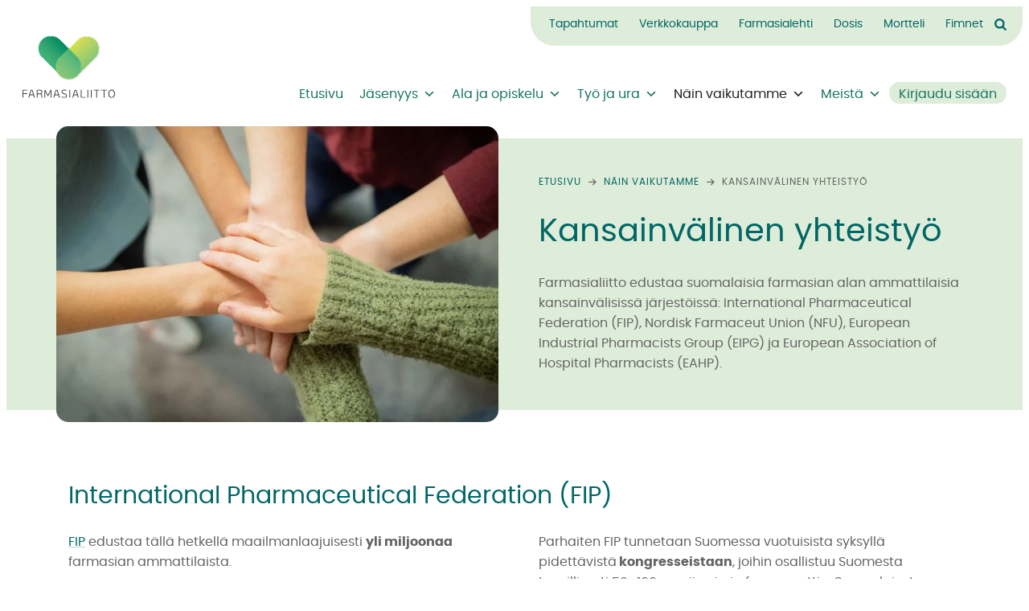

--- FILE ---
content_type: text/html; charset=UTF-8
request_url: https://www.farmasialiitto.fi/nain-vaikutamme/kansainvalinen-toiminta/
body_size: 44407
content:
<!doctype html><html lang="fi"><head><script data-no-optimize="1">var litespeed_docref=sessionStorage.getItem("litespeed_docref");litespeed_docref&&(Object.defineProperty(document,"referrer",{get:function(){return litespeed_docref}}),sessionStorage.removeItem("litespeed_docref"));</script> <meta charset="UTF-8"><meta name="viewport" content="width=device-width, initial-scale=1"><link rel="profile" href="http://gmpg.org/xfn/11"><meta name='robots' content='index, follow, max-image-preview:large, max-snippet:-1, max-video-preview:-1' /><title>Kansainvälinen yhteistyö - Farmasialiitto</title><meta name="description" content="Farmasialiitto edustaa suomalaisia farmasisteja kansainvälisissä farmasian alan järjestöissä: FIP, NFU, EIPG ja EAHP." /><link rel="canonical" href="https://www.farmasialiitto.fi/nain-vaikutamme/kansainvalinen-toiminta/" /><meta property="og:locale" content="fi_FI" /><meta property="og:type" content="article" /><meta property="og:title" content="Kansainvälinen yhteistyö - Farmasialiitto" /><meta property="og:description" content="Farmasialiitto edustaa suomalaisia farmasisteja kansainvälisissä farmasian alan järjestöissä: FIP, NFU, EIPG ja EAHP." /><meta property="og:url" content="https://www.farmasialiitto.fi/nain-vaikutamme/kansainvalinen-toiminta/" /><meta property="og:site_name" content="Farmasialiitto" /><meta property="article:modified_time" content="2023-10-18T11:48:37+00:00" /><meta name="twitter:card" content="summary_large_image" /> <script type="application/ld+json" class="yoast-schema-graph">{"@context":"https://schema.org","@graph":[{"@type":"WebPage","@id":"https://www.farmasialiitto.fi/nain-vaikutamme/kansainvalinen-toiminta/","url":"https://www.farmasialiitto.fi/nain-vaikutamme/kansainvalinen-toiminta/","name":"Kansainvälinen yhteistyö - Farmasialiitto","isPartOf":{"@id":"https://www.farmasialiitto.fi/#website"},"datePublished":"2021-10-29T11:53:19+00:00","dateModified":"2023-10-18T11:48:37+00:00","description":"Farmasialiitto edustaa suomalaisia farmasisteja kansainvälisissä farmasian alan järjestöissä: FIP, NFU, EIPG ja EAHP.","breadcrumb":{"@id":"https://www.farmasialiitto.fi/nain-vaikutamme/kansainvalinen-toiminta/#breadcrumb"},"inLanguage":"fi","potentialAction":[{"@type":"ReadAction","target":["https://www.farmasialiitto.fi/nain-vaikutamme/kansainvalinen-toiminta/"]}]},{"@type":"BreadcrumbList","@id":"https://www.farmasialiitto.fi/nain-vaikutamme/kansainvalinen-toiminta/#breadcrumb","itemListElement":[{"@type":"ListItem","position":1,"name":"Etusivu","item":"https://www.farmasialiitto.fi/"},{"@type":"ListItem","position":2,"name":"Näin vaikutamme","item":"https://www.farmasialiitto.fi/nain-vaikutamme/"},{"@type":"ListItem","position":3,"name":"Kansainvälinen yhteistyö"}]},{"@type":"WebSite","@id":"https://www.farmasialiitto.fi/#website","url":"https://www.farmasialiitto.fi/","name":"Farmasialiitto","description":"Suomen Farmasialiitto on akavalainen farmaseuttien, proviisorien ja alan opiskelijoiden ammattijärjestö, jolla on noin 8 000 jäsentä.","potentialAction":[{"@type":"SearchAction","target":{"@type":"EntryPoint","urlTemplate":"https://www.farmasialiitto.fi/?s={search_term_string}"},"query-input":{"@type":"PropertyValueSpecification","valueRequired":true,"valueName":"search_term_string"}}],"inLanguage":"fi"}]}</script> <link rel='dns-prefetch' href='//www.googletagmanager.com' /><link rel="alternate" type="application/rss+xml" title="Farmasialiitto &raquo; syöte" href="https://www.farmasialiitto.fi/feed/" /><link rel="alternate" type="application/rss+xml" title="Farmasialiitto &raquo; kommenttien syöte" href="https://www.farmasialiitto.fi/comments/feed/" /><link rel="alternate" title="oEmbed (JSON)" type="application/json+oembed" href="https://www.farmasialiitto.fi/wp-json/oembed/1.0/embed?url=https%3A%2F%2Fwww.farmasialiitto.fi%2Fnain-vaikutamme%2Fkansainvalinen-toiminta%2F" /><link rel="alternate" title="oEmbed (XML)" type="text/xml+oembed" href="https://www.farmasialiitto.fi/wp-json/oembed/1.0/embed?url=https%3A%2F%2Fwww.farmasialiitto.fi%2Fnain-vaikutamme%2Fkansainvalinen-toiminta%2F&#038;format=xml" /><style id='wp-img-auto-sizes-contain-inline-css'>img:is([sizes=auto i],[sizes^="auto," i]){contain-intrinsic-size:3000px 1500px}
/*# sourceURL=wp-img-auto-sizes-contain-inline-css */</style><style id="litespeed-ccss">body:after{content:url(/wp-content/plugins/instagram-feed-pro/img/sbi-sprite.png);display:none}ul{box-sizing:border-box}.entry-content{counter-reset:footnotes}:root{--wp--preset--font-size--normal:16px;--wp--preset--font-size--huge:42px}.screen-reader-text{clip:rect(1px,1px,1px,1px);word-wrap:normal!important;border:0;-webkit-clip-path:inset(50%);clip-path:inset(50%);height:1px;margin:-1px;overflow:hidden;padding:0;position:absolute;width:1px}body{--wp--preset--color--black:#000;--wp--preset--color--cyan-bluish-gray:#abb8c3;--wp--preset--color--white:#fff;--wp--preset--color--pale-pink:#f78da7;--wp--preset--color--vivid-red:#cf2e2e;--wp--preset--color--luminous-vivid-orange:#ff6900;--wp--preset--color--luminous-vivid-amber:#fcb900;--wp--preset--color--light-green-cyan:#7bdcb5;--wp--preset--color--vivid-green-cyan:#00d084;--wp--preset--color--pale-cyan-blue:#8ed1fc;--wp--preset--color--vivid-cyan-blue:#0693e3;--wp--preset--color--vivid-purple:#9b51e0;--wp--preset--gradient--vivid-cyan-blue-to-vivid-purple:linear-gradient(135deg,rgba(6,147,227,1) 0%,#9b51e0 100%);--wp--preset--gradient--light-green-cyan-to-vivid-green-cyan:linear-gradient(135deg,#7adcb4 0%,#00d082 100%);--wp--preset--gradient--luminous-vivid-amber-to-luminous-vivid-orange:linear-gradient(135deg,rgba(252,185,0,1) 0%,rgba(255,105,0,1) 100%);--wp--preset--gradient--luminous-vivid-orange-to-vivid-red:linear-gradient(135deg,rgba(255,105,0,1) 0%,#cf2e2e 100%);--wp--preset--gradient--very-light-gray-to-cyan-bluish-gray:linear-gradient(135deg,#eee 0%,#a9b8c3 100%);--wp--preset--gradient--cool-to-warm-spectrum:linear-gradient(135deg,#4aeadc 0%,#9778d1 20%,#cf2aba 40%,#ee2c82 60%,#fb6962 80%,#fef84c 100%);--wp--preset--gradient--blush-light-purple:linear-gradient(135deg,#ffceec 0%,#9896f0 100%);--wp--preset--gradient--blush-bordeaux:linear-gradient(135deg,#fecda5 0%,#fe2d2d 50%,#6b003e 100%);--wp--preset--gradient--luminous-dusk:linear-gradient(135deg,#ffcb70 0%,#c751c0 50%,#4158d0 100%);--wp--preset--gradient--pale-ocean:linear-gradient(135deg,#fff5cb 0%,#b6e3d4 50%,#33a7b5 100%);--wp--preset--gradient--electric-grass:linear-gradient(135deg,#caf880 0%,#71ce7e 100%);--wp--preset--gradient--midnight:linear-gradient(135deg,#020381 0%,#2874fc 100%);--wp--preset--font-size--small:13px;--wp--preset--font-size--medium:20px;--wp--preset--font-size--large:36px;--wp--preset--font-size--x-large:42px;--wp--preset--spacing--20:.44rem;--wp--preset--spacing--30:.67rem;--wp--preset--spacing--40:1rem;--wp--preset--spacing--50:1.5rem;--wp--preset--spacing--60:2.25rem;--wp--preset--spacing--70:3.38rem;--wp--preset--spacing--80:5.06rem;--wp--preset--shadow--natural:6px 6px 9px rgba(0,0,0,.2);--wp--preset--shadow--deep:12px 12px 50px rgba(0,0,0,.4);--wp--preset--shadow--sharp:6px 6px 0px rgba(0,0,0,.2);--wp--preset--shadow--outlined:6px 6px 0px -3px rgba(255,255,255,1),6px 6px rgba(0,0,0,1);--wp--preset--shadow--crisp:6px 6px 0px rgba(0,0,0,1)}body:after{content:url(/wp-content/plugins/custom-twitter-feeds-pro/img/ctf-sprite.png);display:none}#hollerbox-popup-content{display:none!important}#mega-menu-wrap-primary,#mega-menu-wrap-primary #mega-menu-primary,#mega-menu-wrap-primary #mega-menu-primary ul.mega-sub-menu,#mega-menu-wrap-primary #mega-menu-primary li.mega-menu-item,#mega-menu-wrap-primary #mega-menu-primary li.mega-menu-row,#mega-menu-wrap-primary #mega-menu-primary li.mega-menu-column,#mega-menu-wrap-primary #mega-menu-primary a.mega-menu-link{border-radius:0;box-shadow:none;background:0 0;border:0;bottom:auto;box-sizing:border-box;clip:auto;color:#066;display:block;float:none;font-family:inherit;font-size:16px;height:auto;left:auto;line-height:1.7;list-style-type:none;margin:0;min-height:auto;max-height:none;min-width:auto;max-width:none;opacity:1;outline:none;overflow:visible;padding:0;position:relative;right:auto;text-align:left;text-decoration:none;text-indent:0;text-transform:none;transform:none;top:auto;vertical-align:baseline;visibility:inherit;width:auto;word-wrap:break-word;white-space:normal}#mega-menu-wrap-primary:before,#mega-menu-wrap-primary #mega-menu-primary:before,#mega-menu-wrap-primary #mega-menu-primary ul.mega-sub-menu:before,#mega-menu-wrap-primary #mega-menu-primary li.mega-menu-item:before,#mega-menu-wrap-primary #mega-menu-primary li.mega-menu-row:before,#mega-menu-wrap-primary #mega-menu-primary li.mega-menu-column:before,#mega-menu-wrap-primary #mega-menu-primary a.mega-menu-link:before,#mega-menu-wrap-primary:after,#mega-menu-wrap-primary #mega-menu-primary:after,#mega-menu-wrap-primary #mega-menu-primary ul.mega-sub-menu:after,#mega-menu-wrap-primary #mega-menu-primary li.mega-menu-item:after,#mega-menu-wrap-primary #mega-menu-primary li.mega-menu-row:after,#mega-menu-wrap-primary #mega-menu-primary li.mega-menu-column:after,#mega-menu-wrap-primary #mega-menu-primary a.mega-menu-link:after{display:none}#mega-menu-wrap-primary{border-radius:0}@media only screen and (min-width:960px){#mega-menu-wrap-primary{background:rgba(255,255,255,0)}}#mega-menu-wrap-primary #mega-menu-primary{visibility:visible;text-align:left;padding:0}#mega-menu-wrap-primary #mega-menu-primary a.mega-menu-link{display:inline}#mega-menu-wrap-primary #mega-menu-primary li.mega-menu-item>ul.mega-sub-menu{display:block;visibility:hidden;opacity:1}@media only screen and (max-width:959px){#mega-menu-wrap-primary #mega-menu-primary li.mega-menu-item>ul.mega-sub-menu{display:none;visibility:visible;opacity:1}}@media only screen and (min-width:960px){#mega-menu-wrap-primary #mega-menu-primary[data-effect=fade_up] li.mega-menu-item.mega-menu-megamenu>ul.mega-sub-menu{opacity:0;transform:translate(0,10px)}}#mega-menu-wrap-primary #mega-menu-primary li.mega-menu-item.mega-menu-megamenu ul.mega-sub-menu ul.mega-sub-menu{visibility:inherit;opacity:1;display:block}#mega-menu-wrap-primary #mega-menu-primary li.mega-menu-item a.mega-menu-link:before{display:inline-block;font:inherit;font-family:dashicons;position:static;margin:0 6px 0 0;vertical-align:top;-webkit-font-smoothing:antialiased;-moz-osx-font-smoothing:grayscale;color:inherit;background:0 0;height:auto;width:auto;top:auto}#mega-menu-wrap-primary #mega-menu-primary>li.mega-menu-megamenu.mega-menu-item{position:static}#mega-menu-wrap-primary #mega-menu-primary>li.mega-menu-item{margin:0;display:inline-block;height:auto;vertical-align:middle}#mega-menu-wrap-primary #mega-menu-primary>li.mega-menu-item.mega-current-menu-ancestor>a.mega-menu-link,#mega-menu-wrap-primary #mega-menu-primary>li.mega-menu-item.mega-current-page-ancestor>a.mega-menu-link{background:rgba(255,255,255,0);color:#222;font-weight:inherit;text-decoration:none;border-color:rgba(255,255,255,0)}@media only screen and (max-width:959px){#mega-menu-wrap-primary #mega-menu-primary>li.mega-menu-item.mega-current-menu-ancestor>a.mega-menu-link,#mega-menu-wrap-primary #mega-menu-primary>li.mega-menu-item.mega-current-page-ancestor>a.mega-menu-link{color:#066;background:rgba(255,255,255,0)}}#mega-menu-wrap-primary #mega-menu-primary>li.mega-menu-item>a.mega-menu-link{line-height:40px;height:40px;padding:0 10px;vertical-align:baseline;width:auto;display:block;color:#187561;text-transform:none;text-decoration:none;text-align:left;background:rgba(0,0,0,0);border:0;border-radius:0;font-family:inherit;font-size:16px;font-weight:inherit;outline:none}@media only screen and (max-width:959px){#mega-menu-wrap-primary #mega-menu-primary>li.mega-menu-item{display:list-item;margin:0;clear:both;border:0}#mega-menu-wrap-primary #mega-menu-primary>li.mega-menu-item>a.mega-menu-link{border-radius:0;border:0;margin:0;line-height:40px;height:40px;padding:0 10px;background:0 0;text-align:left;color:#066;font-size:14px}}#mega-menu-wrap-primary #mega-menu-primary li.mega-menu-megamenu>ul.mega-sub-menu>li.mega-menu-row{width:100%;float:left}#mega-menu-wrap-primary #mega-menu-primary li.mega-menu-megamenu>ul.mega-sub-menu>li.mega-menu-row .mega-menu-column{float:left;min-height:1px}@media only screen and (min-width:960px){#mega-menu-wrap-primary #mega-menu-primary li.mega-menu-megamenu>ul.mega-sub-menu>li.mega-menu-row>ul.mega-sub-menu>li.mega-menu-columns-1-of-12{width:8.33333%}#mega-menu-wrap-primary #mega-menu-primary li.mega-menu-megamenu>ul.mega-sub-menu>li.mega-menu-row>ul.mega-sub-menu>li.mega-menu-columns-3-of-12{width:25%}#mega-menu-wrap-primary #mega-menu-primary li.mega-menu-megamenu>ul.mega-sub-menu>li.mega-menu-row>ul.mega-sub-menu>li.mega-menu-columns-4-of-12{width:33.33333%}}@media only screen and (max-width:959px){#mega-menu-wrap-primary #mega-menu-primary li.mega-menu-megamenu>ul.mega-sub-menu>li.mega-menu-row>ul.mega-sub-menu>li.mega-menu-column{width:100%;clear:both}}#mega-menu-wrap-primary #mega-menu-primary li.mega-menu-megamenu>ul.mega-sub-menu>li.mega-menu-row .mega-menu-column>ul.mega-sub-menu>li.mega-menu-item{padding:5px 20px 5px 0;width:100%}#mega-menu-wrap-primary #mega-menu-primary>li.mega-menu-megamenu>ul.mega-sub-menu{z-index:999;border-radius:0;background:#deedd9;border:0;padding:30px;position:absolute;width:100%;max-width:none;left:0;box-shadow:0px 0px 5px 0px rgba(0,0,0,.1)}@media only screen and (max-width:959px){#mega-menu-wrap-primary #mega-menu-primary>li.mega-menu-megamenu>ul.mega-sub-menu{float:left;position:static;width:100%}}@media only screen and (min-width:960px){#mega-menu-wrap-primary #mega-menu-primary>li.mega-menu-megamenu>ul.mega-sub-menu li.mega-menu-columns-1-of-12{width:8.33333%}#mega-menu-wrap-primary #mega-menu-primary>li.mega-menu-megamenu>ul.mega-sub-menu li.mega-menu-columns-3-of-12{width:25%}#mega-menu-wrap-primary #mega-menu-primary>li.mega-menu-megamenu>ul.mega-sub-menu li.mega-menu-columns-4-of-12{width:33.33333%}}#mega-menu-wrap-primary #mega-menu-primary>li.mega-menu-megamenu>ul.mega-sub-menu li.mega-menu-column>ul.mega-sub-menu>li.mega-menu-item{color:#066;font-family:inherit;font-size:16px;display:block;float:left;clear:none;padding:5px 20px 5px 0;vertical-align:top}#mega-menu-wrap-primary #mega-menu-primary>li.mega-menu-megamenu>ul.mega-sub-menu li.mega-menu-column>ul.mega-sub-menu>li.mega-menu-item>a.mega-menu-link{color:#066;font-family:inherit;font-size:16px;text-transform:none;text-decoration:none;font-weight:inherit;text-align:left;margin:0 0 5px;padding:0;vertical-align:top;display:block;border:0}#mega-menu-wrap-primary #mega-menu-primary>li.mega-menu-megamenu>ul.mega-sub-menu li.mega-menu-column>ul.mega-sub-menu>li.mega-menu-item li.mega-menu-item>a.mega-menu-link{color:#222;font-family:inherit;font-size:14px;text-transform:none;text-decoration:none;font-weight:inherit;text-align:left;margin:4px 0;padding:0;vertical-align:top;display:block;border:0}@media only screen and (max-width:959px){#mega-menu-wrap-primary #mega-menu-primary>li.mega-menu-megamenu>ul.mega-sub-menu{border:0;padding:10px;border-radius:0}}#mega-menu-wrap-primary #mega-menu-primary li.mega-menu-item-has-children>a.mega-menu-link>span.mega-indicator:after{content:'\f347';font-family:dashicons;font-weight:400;display:inline-block;margin:0 0 0 6px;vertical-align:top;-webkit-font-smoothing:antialiased;-moz-osx-font-smoothing:grayscale;transform:rotate(0);color:inherit;position:relative;background:0 0;height:auto;width:auto;right:auto;line-height:inherit}#mega-menu-wrap-primary #mega-menu-primary li.mega-menu-item-has-children>a.mega-menu-link>span.mega-indicator{display:inline;height:auto;width:auto;background:0 0;position:relative;left:auto;min-width:auto;line-height:inherit;color:inherit;font-size:inherit;padding:0}#mega-menu-wrap-primary #mega-menu-primary li.mega-menu-item-has-children li.mega-menu-item-has-children>a.mega-menu-link>span.mega-indicator{float:right}@media only screen and (max-width:959px){#mega-menu-wrap-primary #mega-menu-primary li.mega-menu-item-has-children>a.mega-menu-link>span.mega-indicator{float:right}}#mega-menu-wrap-primary #mega-menu-primary li.mega-menu-megamenu:not(.mega-menu-tabbed) li.mega-menu-item-has-children:not(.mega-collapse-children)>a.mega-menu-link>span.mega-indicator{display:none}@media only screen and (max-width:959px){#mega-menu-wrap-primary:after{content:"";display:table;clear:both}}#mega-menu-wrap-primary .mega-menu-toggle{display:none;z-index:1;background:rgba(255,255,255,0);border-radius:2px;line-height:40px;height:40px;text-align:left;outline:none;white-space:nowrap}@media only screen and (max-width:959px){#mega-menu-wrap-primary .mega-menu-toggle{display:none}}#mega-menu-wrap-primary .mega-menu-toggle .mega-toggle-blocks-left,#mega-menu-wrap-primary .mega-menu-toggle .mega-toggle-blocks-center,#mega-menu-wrap-primary .mega-menu-toggle .mega-toggle-blocks-right{display:-webkit-box;display:-ms-flexbox;display:-webkit-flex;display:flex;-ms-flex-preferred-size:33.33%;-webkit-flex-basis:33.33%;flex-basis:33.33%}#mega-menu-wrap-primary .mega-menu-toggle .mega-toggle-blocks-left{-webkit-box-flex:1;-ms-flex:1;-webkit-flex:1;flex:1;-webkit-box-pack:start;-ms-flex-pack:start;-webkit-justify-content:flex-start;justify-content:flex-start}#mega-menu-wrap-primary .mega-menu-toggle .mega-toggle-blocks-center{-webkit-box-pack:center;-ms-flex-pack:center;-webkit-justify-content:center;justify-content:center}#mega-menu-wrap-primary .mega-menu-toggle .mega-toggle-blocks-right{-webkit-box-flex:1;-ms-flex:1;-webkit-flex:1;flex:1;-webkit-box-pack:end;-ms-flex-pack:end;-webkit-justify-content:flex-end;justify-content:flex-end}#mega-menu-wrap-primary .mega-menu-toggle .mega-toggle-blocks-right .mega-toggle-block{margin-right:6px}#mega-menu-wrap-primary .mega-menu-toggle .mega-toggle-blocks-right .mega-toggle-block:only-child{margin-left:6px}#mega-menu-wrap-primary .mega-menu-toggle .mega-toggle-block{display:-webkit-box;display:-ms-flexbox;display:-webkit-flex;display:flex;height:100%;outline:0;-webkit-align-self:center;-ms-flex-item-align:center;align-self:center;-ms-flex-negative:0;-webkit-flex-shrink:0;flex-shrink:0}@media only screen and (max-width:959px){#mega-menu-wrap-primary .mega-menu-toggle+#mega-menu-primary{background:rgba(255,255,255,0);padding:0;display:block}}#mega-menu-wrap-primary .mega-menu-toggle .mega-toggle-block-0 .mega-toggle-animated{padding:0;display:-webkit-box;display:-ms-flexbox;display:-webkit-flex;display:flex;font:inherit;color:inherit;text-transform:none;background-color:transparent;border:0;margin:0;overflow:visible;transform:scale(.8);align-self:center;outline:0;background:0 0}#mega-menu-wrap-primary .mega-menu-toggle .mega-toggle-block-0 .mega-toggle-animated-box{width:40px;height:24px;display:inline-block;position:relative;outline:0}#mega-menu-wrap-primary .mega-menu-toggle .mega-toggle-block-0 .mega-toggle-animated-inner{display:block;top:50%;margin-top:-2px}#mega-menu-wrap-primary .mega-menu-toggle .mega-toggle-block-0 .mega-toggle-animated-inner,#mega-menu-wrap-primary .mega-menu-toggle .mega-toggle-block-0 .mega-toggle-animated-inner:before,#mega-menu-wrap-primary .mega-menu-toggle .mega-toggle-block-0 .mega-toggle-animated-inner:after{width:40px;height:4px;background-color:#ddd;border-radius:4px;position:absolute}#mega-menu-wrap-primary .mega-menu-toggle .mega-toggle-block-0 .mega-toggle-animated-inner:before,#mega-menu-wrap-primary .mega-menu-toggle .mega-toggle-block-0 .mega-toggle-animated-inner:after{content:"";display:block}#mega-menu-wrap-primary .mega-menu-toggle .mega-toggle-block-0 .mega-toggle-animated-inner:before{top:-10px}#mega-menu-wrap-primary .mega-menu-toggle .mega-toggle-block-0 .mega-toggle-animated-inner:after{bottom:-10px}#mega-menu-wrap-primary .mega-menu-toggle .mega-toggle-block-0 .mega-toggle-animated-slider .mega-toggle-animated-inner{top:2px}#mega-menu-wrap-primary .mega-menu-toggle .mega-toggle-block-0 .mega-toggle-animated-slider .mega-toggle-animated-inner:before{top:10px}#mega-menu-wrap-primary .mega-menu-toggle .mega-toggle-block-0 .mega-toggle-animated-slider .mega-toggle-animated-inner:after{top:20px}#mega-menu-wrap-primary{clear:both}#mega-menu-wrap-primary #mega-menu-primary>li.mega-menu-megamenu>ul.mega-sub-menu{top:60px}#mega-menu-wrap-primary #mega-menu-primary>li.mega-menu-megamenu>ul.mega-sub-menu li.mega-menu-column>ul.mega-sub-menu>li.mega-menu-item.mega-current-menu-item>a.mega-menu-link{text-decoration:underline;text-underline-offset:4px;text-decoration-thickness:1px!important}.dashicons{font-family:dashicons;display:inline-block;line-height:1;font-weight:400;font-style:normal;speak:never;text-decoration:inherit;text-transform:none;text-rendering:auto;-webkit-font-smoothing:antialiased;-moz-osx-font-smoothing:grayscale;width:20px;height:20px;font-size:20px;vertical-align:top;text-align:center}.dashicons-arrow-right-alt:before{content:"\f344"}*,:before,:after{box-sizing:border-box;background-repeat:no-repeat}:before,:after{text-decoration:inherit;vertical-align:inherit}::-webkit-inner-spin-button,::-webkit-outer-spin-button{height:auto}::-webkit-input-placeholder{color:inherit;opacity:.54}::-webkit-search-decoration{-webkit-appearance:none}::-webkit-file-upload-button{-webkit-appearance:button;font:inherit}@media (prefers-reduced-motion:reduce){*,:before,:after{-webkit-animation-delay:-1ms!important;animation-delay:-1ms!important;-webkit-animation-duration:1ms!important;animation-duration:1ms!important;-webkit-animation-iteration-count:1!important;animation-iteration-count:1!important;background-attachment:initial!important;scroll-behavior:auto!important}}:root{--color-black:#222;--color-black-rock:#242830;--color-light-grey:#f5f5f5;--color-grey:#646464;--color-pattens-green:#066;--color-science-green:#deedd9;--color-flame:#d04e84;--color-scropion:#13171d;--color-valhalla:#242830;--color-lime:#9c6;--color-yellow:#cc3;--color-white:#fff;--color-heading:var(--color-pattens-green);--color-main:var(--color-valhalla);--color-paragraph:var(--color-grey);--color-link-border-bottom:var(--color-science-green);--color-link-border-focus:var(--color-black);--color-link-comment:var(--color-scropion);--color-link-comment-time-anchor:var(--color-grey);--color-link-edit-background-hover:var(--color-pattens-green);--color-link-edit-border:var(--color-pattens-green);--color-link-edit-text:darken(#eaf1f8,20%);--color-link-edit-text-hover:var(--color-grey);--color-link-text:var(--color-pattens-green);--color-link-text-focus:var(--color-pattens-green);--color-link-text-hover:var(--color-pattens-green);--color-link-background-hover:var(--color-science-green);--color-background-code-block:var(--color-black-rock);--color-background-code-inline:#f9f2f4;--color-background-default:#f0f0f0;--color-background-shade:#448059;--color-background-table-cell-odd:var(--color-white);--color-background-table-cell-even:#f2f1ec;--color-background-tag:var(--color-pattens-green);--color-blockquote:var(--color-light-grey);--color-comment-text:var(--color-grey);--color-comment-author-text:var(--color-grey);--color-tag-border:rgba(6,22,41,.1);--color-tag-border-hover:rgba(6,22,41,.4);--color-tag-text:var(--color-black);--color-category-border:#dbd9d0;--color-category-text:var(--color-black);--color-caption:#5c5c6a;--color-code-block:#c7254e;--color-code-text:#f5f5f5;--color-error:#cc2e2e;--color-kbd-border:#ccc;--color-kbd-background:var(--color-pattens-green);--color-outline-overlay-items:#ff848a;--color-pagination-text:var(--color-valhalla);--color-pagination-background-hover:var(--color-valhalla);--color-pagination-border-hover:var(--color-valhalla);--color-pagination-text-hover:var(--color-white);--color-pagination-background-current:var(--color-valhalla);--color-pagination-border-current:var(--color-valhalla);--color-pagination-text-current:var(--color-white);--color-success:#8ed185;--color-top-arrow-dark:var(--color-black);--color-top-arrow-light:var(--color-white);--color-warning:#f4aa71;--color-error-block-border:#adb2ad;--color-error-block-background:#f9f9f9}:root{--font-serif:'Poppins';--font-sans:'Poppins',-apple-system,'BlinkMacSystemFont','Segoe UI','Roboto','Oxygen-Sans','Ubuntu','Cantarell','Helvetica Neue',sans-serif;--font-monospace:'Inconsolata','Menlo','Monaco','Consolas','Andale Mono','Bitstream Vera Sans Mono','Courier New',monospace;--font-paragraph:var(--font-sans);--font-heading:var(--font-serif)}:root{--font-size-hero:52px;--font-size-h1:40px;--font-size-h2:30px;--font-size-h3:24px;--font-size-h4:20px;--font-size-h5:16px;--font-size-h6:14px;--font-size-14:14px;--font-size-15:15px;--font-size-16:16px;--font-size-17:17px;--font-size-18:18px;--font-size-20:20px;--font-size-22:22px;--font-size-default:var(--font-size-16);--font-size-paragraphs:var(--font-size-16);--font-size-nav-toggle-label:15px;--font-size-captions:15px;--line-height-headings:1.4;--line-height-core-heading:1.23;--line-height-paragraphs:1.6;--line-height-paragraphs-blog:1.7;--font-weight-regular:400;--font-weight-medium:500;--font-weight-semibold:600;--font-weight-bold:700;--font-weight-paragraphs:var(--font-weight-regular);--font-weight-headings:var(--font-weight-regular)}@media (max-width:480px){:root{--font-size-hero:38px;--font-size-h1:32px;--font-size-h2:24px;--font-size-h3:21px;--font-size-h4:18px;--font-size-h5:14px;--font-size-h6:12px}}@media (max-width:420px){:root{--font-size-16:14px}}@media (max-width:480px){:root{--font-size-paragraphs:16px;--font-size-default:16px}}@media (max-width:420px){:root{--font-size-nav-toggle-label:13px}}:root{--color-background-input-field:var(--color-white);--color-border-forms:#d9d9d9;--color-border-forms-focus:rgba(42,45,62,.3);--color-button:var(--color-white);--color-button-hover:var(--color-white);--color-button-background:var(--color-pattens-green);--color-button-background-hover:var(--color-science-green);--border-radius-button:40px;--color-checkbox:var(--color-grey);--color-checkbox-outline:0 0 0 3px rgba(84,87,115,.2);--color-checkbox-border-hover:lighten(#545773,15%);--color-placeholder:var(--color-paragraph);--color-placeholder-focus:var(--color-black);--opacity-placeholder:.4;--opacity-placeholder-focus:.8;--border-radius-checkbox:4px;--border-radius-input-field:2px;--border-radius-select:0;--border-width-checkbox:2px;--border-width-input-field:2px;--gap-checkbox:10px;--line-height-checkbox:var(--line-height-paragraphs);--size-checkbox-marker:12px;--size-radio-button:16px;--size-radio-button-marker:8px}:root{--grid-gap:4.8rem;--padding-container-horizontal:2rem;--padding-container-horizontal-large:6.4rem;--padding-container-vertical:7.4rem;--padding-site-header-vertical:2rem;--padding-block:8rem;--margin-between-text-elements:4rem;--margin-wp-block-image:4rem;--margin-between-paragraphs:2.7rem}@media (max-width:1590px){:root{--padding-container-horizontal:2rem}}@media (max-width:960px){:root{--padding-site-header-vertical:2rem}}@media (max-width:1024px){:root{--grid-gap:3.2rem}}@media (max-width:770px){:root{--grid-gap:var(--padding-container-horizontal);--padding-container-vertical:5rem}}@media (max-width:600px){:root{--padding-block:6rem}}@media (max-width:480px){:root{--padding-container-vertical:4rem}}.screen-reader-text{border:0;clip:rect(1px,1px,1px,1px);-webkit-clip-path:inset(50%);clip-path:inset(50%);height:1px;margin:-1px;overflow:hidden;padding:0;position:absolute;width:1px;word-wrap:normal!important}.screen-reader-text.skip-link{margin:5px}@media (prefers-reduced-motion:no-preference){:focus{outline-offset:5px}}:root{--border-radius-sub-menu:4px;--box-shadow-navigation-static:0 0 10px rgba(84,87,115,.1);--dropdown-toggle-size:12px;--gap-dropdown:1rem;--gap-between-dropdown-toggle:1.5rem;--padding-main-level-vertical:.6rem;--padding-main-level-horizontal:1.3rem;--padding-sub-menu-vertical:.6rem;--padding-sub-menu-horizontal:1.5rem;--width-sub-menu:22rem;--color-background-nav-desktop:var(--color-white);--color-background-sub-menu:var(--color-white);--color-border-sub-menu:rgba(41,44,61,.05);--color-dropdown-toggle:var(--color-valhalla);--color-sub-menu:var(--color-pattens-green);--color-hover-main-level:var(--color-black-rock);--color-hover-sub-menu:var(--color-valhalla);--color-main-level:var(--color-pattens-green);--color-current:var(--color-black-rock);--font-size-main-level:var(--font-size-16);--font-size-sub-menu:var(--font-size-14);--font-weight-main-level:var(--font-weight-regular);--font-weight-sub-menu:var(--font-weight-regular)}.site-header ul{list-style:none}@media only screen and (min-width:960px){.nav-container{background-color:transparent;position:absolute;width:100%}.nav-toggle{display:none}.nav-primary{padding-bottom:0;padding-top:0;display:flex;align-items:center}.menu-item{margin:0;position:relative}.menu-item>a{align-items:center;color:var(--color-main-level);display:inline-flex;font-size:var(--font-size-main-level);font-weight:var(--font-weight-main-level);padding-bottom:var(--padding-main-level-vertical);padding-left:var(--padding-main-level-horizontal);padding-right:var(--padding-main-level-horizontal);padding-top:var(--padding-main-level-vertical);white-space:nowrap}}.top-container{position:relative;z-index:11}.top-container .container{max-width:1290px;padding-bottom:0;padding-top:0;position:relative}.top-container ul{padding:5px 10px 10px;margin:0;position:absolute;right:0;background-color:var(--color-science-green);border-radius:0 0 30px 30px}.top-container ul li{display:inline-block}.top-container .menu-item>a{font-size:var(--font-size-14)}.top-container .menu-item>a:after{display:none}:root{--font-size-main-level-mobile:20px;--font-size-sub-menu-mobile:18px;--font-weight-main-level-mobile:400;--font-weight-sub-menu-mobile:400;--dropdown-toggle-size-mobile:12px;--height-navigation-mobile:180px;--margin-left-sub-menu:2rem;--padding-main-level-vertical-mobile:1.2rem;--padding-sub-menu-vertical-mobile:.8rem;--padding-sub-menu-horizontal-mobile:2.5rem;--color-active-main-level-mobile:var(--color-black-rock);--color-background-nav-mobile-header:var(--color-science-green);--color-background-nav-mobile-header-active:var(--color-science-green);--color-background-nav-mobile-layer:var(--color-science-green);--color-background-nav-mobile-layer-active:var(--color-science-green);--color-current-mobile:var(--color-black-rock);--color-dropdown-toggle-mobile:var(--color-pattens-green);--color-hamburger-active:var(--color-pattens-green);--color-hamburger:var(--color-pattens-green);--color-main-level-mobile:var(--color-pattens-green);--color-separator-nav-mobile:1px solid rgb(103 168 136/17%);--color-sub-menu-mobile:var(--color-pattens-green)}.hamburger{padding:4rem 1.5rem;display:inline-block;font:inherit;color:inherit;text-transform:none;background-color:transparent;border:0;margin:0;overflow:visible}.hamburger-box{width:3rem;height:1.6rem;display:inline-block;position:relative}.hamburger-inner{display:block;top:50%;margin-top:-.1rem}.hamburger-inner,.hamburger-inner:before,.hamburger-inner:after{width:3rem;height:.2rem;background-color:var(--color-hamburger);border-radius:0;position:absolute}.hamburger-inner:before,.hamburger-inner:after{content:"";display:block}.hamburger-inner:before{top:-.7rem}.hamburger-inner:after{bottom:-.7rem}.hamburger .hamburger-inner{top:auto;bottom:0}.hamburger .hamburger-inner:after{top:-1.4rem}@media (max-width:960px){.nav-container{background-color:var(--color-background-nav-mobile-header);left:0;position:absolute;width:100%}.site-content{-webkit-transform:translateY(0px);-ms-transform:translateY(0px);transform:translateY(0px)}}@media screen and (max-width:959px){.site-header ul,.site-header li,.site-header a{position:relative}.main-navigation-wrapper{order:6;z-index:999}.no-js .site-header{background-color:var(--color-background-nav-mobile-header);position:static}.nav-primary{background-color:var(--color-background-nav-mobile-layer);display:block;height:calc(100vh - var(--height-navigation-mobile));margin:0;opacity:0;overflow:auto;visibility:visible;width:100vw;opacity:1;-webkit-transform:translateY(-100vh);-ms-transform:translateY(-100vh);transform:translateY(-100vh)}.menu-item a{border-top:1px solid var(--color-separator-nav-mobile);color:var(--color-main-level-mobile);display:block;font-size:var(--font-size-main-level-mobile);font-weight:var(--font-weight-main-level-mobile);margin-left:0;margin-right:0;padding-bottom:var(--padding-main-level-vertical-mobile);padding-left:var(--padding-sub-menu-horizontal-mobile);padding-right:var(--padding-sub-menu-horizontal-mobile);padding-top:var(--padding-main-level-vertical-mobile);position:relative;text-decoration:none;z-index:0;font-family:var(--font-heading)}}.nav-toggle{background-color:transparent;border:0;color:var(--color-hamburger);font-weight:var(--font-weight-bold);margin:0;overflow:visible;padding:0;position:relative;text-decoration:none;top:0;z-index:100000}.nav-toggle:not(.toggled-on) .hamburger-inner{width:18px}.nav-toggle span{color:var(--color-hamburger);font-size:1.2em}@media (min-width:960px){.nav-toggle{display:none}}@media (max-width:959px){.nav-toggle{display:block}.nav-toggle.has-visible-label{align-items:center;display:flex}.nav-toggle.has-visible-label .nav-toggle-label{font-size:var(--font-size-nav-toggle-label)}}@media (max-width:959px) and (min-width:411px){.nav-toggle.has-visible-label .hamburger-box{margin-right:2rem}}.margin-bottom{margin-bottom:30px}.block{background-color:var(--color-white);background-position:center;background-repeat:no-repeat;background-size:cover;margin:0 auto;max-width:100%;position:relative}.site{margin-left:auto;margin-right:auto;max-width:100%;overflow:hidden;position:relative}.container{padding-bottom:var(--padding-container-vertical);padding-left:var(--padding-container-horizontal);padding-right:var(--padding-container-horizontal);padding-top:var(--padding-container-vertical)}.site-main .container{clear:both;overflow:hidden;z-index:2;position:relative}:root{font-size:62.5%}body{color:var(--color-paragraph);font-family:var(--font-paragraph);font-size:var(--font-size-default);-moz-osx-font-smoothing:grayscale;-webkit-font-smoothing:antialiased;font-weight:var(--font-weight-paragraphs);text-rendering:geometricPrecision}html p,html ul,html li,html input[type=search]{font-size:var(--font-size-paragraphs);line-height:var(--line-height-paragraphs)}html h1,html h2,html h3{color:var(--color-heading);font-family:var(--font-heading);font-weight:var(--font-weight-headings);margin-bottom:var(--margin-between-paragraphs);margin-top:var(--margin-between-paragraphs)}html h2,html h3{line-height:var(--line-height-headings);hyphens:auto}html h1{font-size:var(--font-size-h1)}html h2{font-size:var(--font-size-h2)}html h3{font-size:var(--font-size-h3);font-family:var(--font-paragraph);font-weight:var(--font-weight-regular)}html h2:first-child{margin-top:0}html ul{list-style:disc outside;padding-left:1.9rem}html ul li{padding-left:0}html strong{font-weight:var(--font-weight-bold)}html i{font-style:italic}html p{margin-bottom:2.9rem;margin-top:2.9rem}html p:last-child{margin-bottom:0}html img{height:auto;max-width:100%;vertical-align:middle;border-radius:15px}.site-header{align-items:flex-end;display:flex;justify-content:space-between;margin-left:auto;margin-right:auto;max-width:1340px;padding-bottom:var(--padding-site-header-vertical);padding-left:var(--padding-container-horizontal);padding-right:var(--padding-container-horizontal);padding-top:var(--padding-site-header-vertical);position:relative;z-index:15}.site-branding{z-index:9999;position:relative}.site-title{line-height:0;margin:0}.site-title svg{width:100px;max-width:100px}.nav-container .site-title a{align-items:center;display:flex;color:#fff}.nav-container{z-index:10;position:relative;background:#fff}.site-footer p,.site-footer span{color:var(--color-white);margin:0}.site-footer span{display:block;text-align:center}.site-footer svg{margin-right:5px;position:relative}.site-footer a{color:var(--color-white);text-decoration:underline;text-underline-offset:4px;text-decoration-thickness:1px!important;position:relative}input[type=search]{background-color:var(--color-background-input-field);border-color:var(--color-border-forms);border-radius:var(--border-radius-input-field);border-style:solid;border-width:var(--border-width-input-field);font-family:var(--font-paragraph);font-size:var(--font-size-17);line-height:24px;margin-bottom:0;padding:7px 15px;position:relative;text-decoration:none;max-width:100%;width:100%}input[type=search]::-moz-placeholder{color:var(--color-placeholder);opacity:var(--opacity-placeholder)}input[type=checkbox]{height:var(--size-radio-button);margin:0;margin-top:calc((1em*var(--line-height-checkbox) - var(--size-radio-button))/2);opacity:0;padding:0;position:absolute;width:var(--size-radio-button)}input[type=checkbox]+label{align-items:flex-start;display:inline-flex;line-height:var(--line-height-checkbox);padding-left:0!important;margin-right:15px}input[type=checkbox]+label:before{align-self:center;background-color:var(--color-white);background-position:center;background-repeat:no-repeat;border-color:var(--color-checkbox);border-style:solid;border-width:var(--border-width-checkbox);content:'';display:inline-flex;flex-shrink:0;height:var(--size-radio-button);margin-right:var(--gap-checkbox);position:relative;top:calc(var(--border-width-checkbox)/2);width:var(--size-radio-button)}input[type=checkbox]+label:before{border-radius:var(--border-radius-checkbox)}:root{--color-border-sticky:#d7e4f2;--color-bypostauthor:rgba(42,45,62,.5)}.site-footer .top{background-color:transparent;padding:16px}.site-footer .top svg{align-items:center;display:flex;fill:var(--color-top-arrow-dark);height:18px;justify-content:center;margin:0;opacity:.8;width:18px}@media (max-width:480px){.site-footer .top svg{height:15px;width:15px}}.site-footer .back-to-top{align-items:center;bottom:1rem;display:flex;justify-content:center;margin:0;opacity:0;position:fixed;right:1rem;text-decoration:none;z-index:9999}.site-main h1,.site-main h2{line-height:var(--line-height-core-heading)}.site-main h2:first-child,.site-main p:first-child{margin-top:0}a{color:var(--color-link-text);text-underline-offset:4px;text-decoration-thickness:1px!important;position:relative;text-decoration-color:#00666645}p{color:var(--color-paragraph);line-height:var(--line-height-paragraphs-blog)}.no-padding-bottom{padding-bottom:0}.no-padding-top{padding-top:0}.top-container .search-form{display:none;position:absolute;right:0;top:50px}.top-container svg#search-icon{fill:var(--color-pattens-green);width:15px;top:1px;position:absolute;right:10px}.top-container input[type=search]{border:none;font-size:16px;line-height:16px;padding:9px 40px 9px 9px;width:260px;border-radius:0;-moz-border-radius:0;-webkit-border-radius:0;background:var(--color-science-green)}.top-container form.search-form .search-submit{border:none;position:absolute;top:0;right:0;background:var(--color-button-background);color:#fff;font-size:0;background-image:url(/wp-content/themes/farmasialiitto/svg/button-arrow.svg);background-repeat:no-repeat;background-size:15px;bottom:0;width:37px;background-position:center}p#breadcrumbs,p#breadcrumbs .dashicons{text-transform:uppercase;font-size:12px;letter-spacing:1px}#menu-top-menu a,p#breadcrumbs a{text-decoration:none}.block-offset-banner p#breadcrumbs{margin-bottom:0}p#breadcrumbs .dashicons{top:3px;position:relative}.block-offset-banner:before{content:'';background-color:#fff;height:15px;top:0;width:100%;position:absolute}.block-offset-banner:after{content:'';background-color:#fff;height:15px;bottom:0;width:100%;position:absolute}.offset-banner-image{position:absolute;top:0;bottom:0;left:0;right:0;height:100%;width:100%;padding-right:20px}.offset-text-container{padding-top:60px;padding-bottom:60px;min-height:300px;display:flex;flex-direction:column;justify-content:center}.offset-text-container p{margin-top:0}.lift-image{aspect-ratio:424/245}.lift-image img{height:100%;object-fit:cover;width:100%}.big-gutter>[class*=col-]{padding-right:30px;padding-left:30px}.big-gutter>[class*=col-]:first-child{padding-left:15px}.big-gutter>[class*=col-]:last-child{padding-right:15px}.widget_mooauth_widget a:after{display:none!important}.mo_oauth_login_button_widget{display:inline-block!important;border:2px solid #fff!important;width:100%!important;height:inherit!important;box-shadow:none!important;background-color:transparent!important;border-radius:30px!important;padding:11px 17px!important;color:#fff!important}section#mooauth_widget-2{margin-bottom:10px}h3.mo_oauth_login_button_text_widget,i.fa.fa-lock.mo_oauth_login_button_icon_widget{display:none!important}.mo_oauth_login_button_widget:after{content:'Kirjaudu Morttelin tunnuksilla'}.main-navigation-wrapper .mo_oauth_login_button_widget{display:inline-block!important;border:none!important;width:100%!important;height:inherit!important;box-shadow:none!important;background-color:var(--color-science-green)!important;border-radius:30px!important;padding:7px 12px 4px!important;color:#187561!important}.main-navigation-wrapper .mo_oauth_login_button_widget:after{content:'Kirjaudu sisään'}.main-navigation-wrapper section#mooauth_widget-2{margin-bottom:4px!important}@media (max-width:1024px){.top-container .menu-item>a{padding:5px 10px}}@media (max-width:991px){.big-gutter>[class*=col-]{padding-right:15px;padding-left:15px}.big-gutter>[class*=col-]:first-child{padding-right:15px;padding-left:15px}.big-gutter>[class*=col-]:last-child{padding-right:15px;padding-left:15px}.mobile-margin-bottom{margin-bottom:30px}.offset-banner-image{position:relative;padding-right:0}.offset-text-container{padding-top:0;min-height:inherit}}@media (max-width:767px){.site-title svg{width:70px}.nav-container{padding-top:65px}.top-container .container{padding-left:0;padding-right:0;text-align:center}.top-container ul{left:0}.top-container .menu-item>a{padding:0 3px;font-size:12px;color:var(--color-link-text);border-top:none}li.menu-item.search{position:absolute;top:115px;right:70px}.top-container .search-form{top:35px;right:-55px}.top-container input[type=search]{background-color:var(--color-science-green)}.nav-toggle.has-visible-label .nav-toggle-label{display:none}.site-header{align-items:center}.top-container svg#search-icon{top:2px}#mega-menu-wrap-primary #mega-menu-primary>li.mega-menu-megamenu>ul.mega-sub-menu{padding-bottom:50px}}.container{width:100%;padding-right:15px;padding-left:15px;margin-right:auto;margin-left:auto}@media (min-width:576px){.container{max-width:540px}}@media (min-width:768px){.container{max-width:720px}}@media (min-width:992px){.container{max-width:960px}}@media (min-width:1200px){.container{max-width:1140px}}@media (min-width:576px){.container{max-width:540px}}@media (min-width:768px){.container{max-width:720px}}@media (min-width:992px){.container{max-width:960px}}@media (min-width:1200px){.container{max-width:1140px}}@media (min-width:1400px){.container{max-width:1320px}}.row{display:-ms-flexbox;display:flex;-ms-flex-wrap:wrap;flex-wrap:wrap;margin-right:-15px;margin-left:-15px}.col-12,.col-lg-6,.col-md-6{position:relative;width:100%;padding-right:15px;padding-left:15px}.col-12{-ms-flex:0 0 100%;flex:0 0 100%;max-width:100%}@media (min-width:768px){.col-md-6{-ms-flex:0 0 50%;flex:0 0 50%;max-width:50%}}@media (min-width:992px){.col-lg-6{-ms-flex:0 0 50%;flex:0 0 50%;max-width:50%}}.cmplz-hidden{display:none!important}.cls-1{fill:none}.cls-2{clip-path:url(#clip-path)}.cls-3{fill:url(#linear-gradient)}.cls-4{clip-path:url(#clip-path-2)}.cls-5{fill:url(#linear-gradient-2)}.cls-6{clip-path:url(#clip-path-3)}.cls-7{fill:url(#linear-gradient-3)}.cls-8{fill:#3c3c3b}.fa{display:inline-block}.fa{font:14px/1 FontAwesome;font-size:inherit;text-rendering:auto;-webkit-font-smoothing:antialiased;-moz-osx-font-smoothing:grayscale}.fa-times:before{content:"\f00d"}.fa-lock:before{content:"\f023"}.mo_oauth_login_button_widget{width:100%;box-shadow:2px 2px 5px #ccc;background-color:#008ec2}.mo_oauth_login_button_widget{display:block;border:1px solid #008ec2;border-radius:3px;height:58px}.mo_oauth_login_button_icon_widget{display:inline-block;color:#fff;margin-left:5%;margin-right:20%;border-right:1px solid #3274ad;height:55px;padding-right:5%;padding-top:2%;font-size:30px}.mo_oauth_login_button_text_widget{margin:0!important;color:#fff!important;display:inline-block!important;font-size:100%!important;line-height:0!important;padding:0!important;font-weight:700!important}@media only screen and (max-width:768px){.mo_oauth_login_button_icon_widget{padding-top:4%;margin-right:2%}}</style><link rel="preload" data-asynced="1" data-optimized="2" as="style" onload="this.onload=null;this.rel='stylesheet'" href="https://www.farmasialiitto.fi/wp-content/litespeed/css/e4e28bc67a35716cae5c9cb99888484c.css?ver=e2e85" /><script data-optimized="1" type="litespeed/javascript" data-src="https://www.farmasialiitto.fi/wp-content/plugins/litespeed-cache/assets/js/css_async.min.js"></script> <style id='global-styles-inline-css'>:root{--wp--preset--aspect-ratio--square: 1;--wp--preset--aspect-ratio--4-3: 4/3;--wp--preset--aspect-ratio--3-4: 3/4;--wp--preset--aspect-ratio--3-2: 3/2;--wp--preset--aspect-ratio--2-3: 2/3;--wp--preset--aspect-ratio--16-9: 16/9;--wp--preset--aspect-ratio--9-16: 9/16;--wp--preset--color--black: #000000;--wp--preset--color--cyan-bluish-gray: #abb8c3;--wp--preset--color--white: #ffffff;--wp--preset--color--pale-pink: #f78da7;--wp--preset--color--vivid-red: #cf2e2e;--wp--preset--color--luminous-vivid-orange: #ff6900;--wp--preset--color--luminous-vivid-amber: #fcb900;--wp--preset--color--light-green-cyan: #7bdcb5;--wp--preset--color--vivid-green-cyan: #00d084;--wp--preset--color--pale-cyan-blue: #8ed1fc;--wp--preset--color--vivid-cyan-blue: #0693e3;--wp--preset--color--vivid-purple: #9b51e0;--wp--preset--gradient--vivid-cyan-blue-to-vivid-purple: linear-gradient(135deg,rgb(6,147,227) 0%,rgb(155,81,224) 100%);--wp--preset--gradient--light-green-cyan-to-vivid-green-cyan: linear-gradient(135deg,rgb(122,220,180) 0%,rgb(0,208,130) 100%);--wp--preset--gradient--luminous-vivid-amber-to-luminous-vivid-orange: linear-gradient(135deg,rgb(252,185,0) 0%,rgb(255,105,0) 100%);--wp--preset--gradient--luminous-vivid-orange-to-vivid-red: linear-gradient(135deg,rgb(255,105,0) 0%,rgb(207,46,46) 100%);--wp--preset--gradient--very-light-gray-to-cyan-bluish-gray: linear-gradient(135deg,rgb(238,238,238) 0%,rgb(169,184,195) 100%);--wp--preset--gradient--cool-to-warm-spectrum: linear-gradient(135deg,rgb(74,234,220) 0%,rgb(151,120,209) 20%,rgb(207,42,186) 40%,rgb(238,44,130) 60%,rgb(251,105,98) 80%,rgb(254,248,76) 100%);--wp--preset--gradient--blush-light-purple: linear-gradient(135deg,rgb(255,206,236) 0%,rgb(152,150,240) 100%);--wp--preset--gradient--blush-bordeaux: linear-gradient(135deg,rgb(254,205,165) 0%,rgb(254,45,45) 50%,rgb(107,0,62) 100%);--wp--preset--gradient--luminous-dusk: linear-gradient(135deg,rgb(255,203,112) 0%,rgb(199,81,192) 50%,rgb(65,88,208) 100%);--wp--preset--gradient--pale-ocean: linear-gradient(135deg,rgb(255,245,203) 0%,rgb(182,227,212) 50%,rgb(51,167,181) 100%);--wp--preset--gradient--electric-grass: linear-gradient(135deg,rgb(202,248,128) 0%,rgb(113,206,126) 100%);--wp--preset--gradient--midnight: linear-gradient(135deg,rgb(2,3,129) 0%,rgb(40,116,252) 100%);--wp--preset--font-size--small: 13px;--wp--preset--font-size--medium: 20px;--wp--preset--font-size--large: 36px;--wp--preset--font-size--x-large: 42px;--wp--preset--spacing--20: 0.44rem;--wp--preset--spacing--30: 0.67rem;--wp--preset--spacing--40: 1rem;--wp--preset--spacing--50: 1.5rem;--wp--preset--spacing--60: 2.25rem;--wp--preset--spacing--70: 3.38rem;--wp--preset--spacing--80: 5.06rem;--wp--preset--shadow--natural: 6px 6px 9px rgba(0, 0, 0, 0.2);--wp--preset--shadow--deep: 12px 12px 50px rgba(0, 0, 0, 0.4);--wp--preset--shadow--sharp: 6px 6px 0px rgba(0, 0, 0, 0.2);--wp--preset--shadow--outlined: 6px 6px 0px -3px rgb(255, 255, 255), 6px 6px rgb(0, 0, 0);--wp--preset--shadow--crisp: 6px 6px 0px rgb(0, 0, 0);}:where(.is-layout-flex){gap: 0.5em;}:where(.is-layout-grid){gap: 0.5em;}body .is-layout-flex{display: flex;}.is-layout-flex{flex-wrap: wrap;align-items: center;}.is-layout-flex > :is(*, div){margin: 0;}body .is-layout-grid{display: grid;}.is-layout-grid > :is(*, div){margin: 0;}:where(.wp-block-columns.is-layout-flex){gap: 2em;}:where(.wp-block-columns.is-layout-grid){gap: 2em;}:where(.wp-block-post-template.is-layout-flex){gap: 1.25em;}:where(.wp-block-post-template.is-layout-grid){gap: 1.25em;}.has-black-color{color: var(--wp--preset--color--black) !important;}.has-cyan-bluish-gray-color{color: var(--wp--preset--color--cyan-bluish-gray) !important;}.has-white-color{color: var(--wp--preset--color--white) !important;}.has-pale-pink-color{color: var(--wp--preset--color--pale-pink) !important;}.has-vivid-red-color{color: var(--wp--preset--color--vivid-red) !important;}.has-luminous-vivid-orange-color{color: var(--wp--preset--color--luminous-vivid-orange) !important;}.has-luminous-vivid-amber-color{color: var(--wp--preset--color--luminous-vivid-amber) !important;}.has-light-green-cyan-color{color: var(--wp--preset--color--light-green-cyan) !important;}.has-vivid-green-cyan-color{color: var(--wp--preset--color--vivid-green-cyan) !important;}.has-pale-cyan-blue-color{color: var(--wp--preset--color--pale-cyan-blue) !important;}.has-vivid-cyan-blue-color{color: var(--wp--preset--color--vivid-cyan-blue) !important;}.has-vivid-purple-color{color: var(--wp--preset--color--vivid-purple) !important;}.has-black-background-color{background-color: var(--wp--preset--color--black) !important;}.has-cyan-bluish-gray-background-color{background-color: var(--wp--preset--color--cyan-bluish-gray) !important;}.has-white-background-color{background-color: var(--wp--preset--color--white) !important;}.has-pale-pink-background-color{background-color: var(--wp--preset--color--pale-pink) !important;}.has-vivid-red-background-color{background-color: var(--wp--preset--color--vivid-red) !important;}.has-luminous-vivid-orange-background-color{background-color: var(--wp--preset--color--luminous-vivid-orange) !important;}.has-luminous-vivid-amber-background-color{background-color: var(--wp--preset--color--luminous-vivid-amber) !important;}.has-light-green-cyan-background-color{background-color: var(--wp--preset--color--light-green-cyan) !important;}.has-vivid-green-cyan-background-color{background-color: var(--wp--preset--color--vivid-green-cyan) !important;}.has-pale-cyan-blue-background-color{background-color: var(--wp--preset--color--pale-cyan-blue) !important;}.has-vivid-cyan-blue-background-color{background-color: var(--wp--preset--color--vivid-cyan-blue) !important;}.has-vivid-purple-background-color{background-color: var(--wp--preset--color--vivid-purple) !important;}.has-black-border-color{border-color: var(--wp--preset--color--black) !important;}.has-cyan-bluish-gray-border-color{border-color: var(--wp--preset--color--cyan-bluish-gray) !important;}.has-white-border-color{border-color: var(--wp--preset--color--white) !important;}.has-pale-pink-border-color{border-color: var(--wp--preset--color--pale-pink) !important;}.has-vivid-red-border-color{border-color: var(--wp--preset--color--vivid-red) !important;}.has-luminous-vivid-orange-border-color{border-color: var(--wp--preset--color--luminous-vivid-orange) !important;}.has-luminous-vivid-amber-border-color{border-color: var(--wp--preset--color--luminous-vivid-amber) !important;}.has-light-green-cyan-border-color{border-color: var(--wp--preset--color--light-green-cyan) !important;}.has-vivid-green-cyan-border-color{border-color: var(--wp--preset--color--vivid-green-cyan) !important;}.has-pale-cyan-blue-border-color{border-color: var(--wp--preset--color--pale-cyan-blue) !important;}.has-vivid-cyan-blue-border-color{border-color: var(--wp--preset--color--vivid-cyan-blue) !important;}.has-vivid-purple-border-color{border-color: var(--wp--preset--color--vivid-purple) !important;}.has-vivid-cyan-blue-to-vivid-purple-gradient-background{background: var(--wp--preset--gradient--vivid-cyan-blue-to-vivid-purple) !important;}.has-light-green-cyan-to-vivid-green-cyan-gradient-background{background: var(--wp--preset--gradient--light-green-cyan-to-vivid-green-cyan) !important;}.has-luminous-vivid-amber-to-luminous-vivid-orange-gradient-background{background: var(--wp--preset--gradient--luminous-vivid-amber-to-luminous-vivid-orange) !important;}.has-luminous-vivid-orange-to-vivid-red-gradient-background{background: var(--wp--preset--gradient--luminous-vivid-orange-to-vivid-red) !important;}.has-very-light-gray-to-cyan-bluish-gray-gradient-background{background: var(--wp--preset--gradient--very-light-gray-to-cyan-bluish-gray) !important;}.has-cool-to-warm-spectrum-gradient-background{background: var(--wp--preset--gradient--cool-to-warm-spectrum) !important;}.has-blush-light-purple-gradient-background{background: var(--wp--preset--gradient--blush-light-purple) !important;}.has-blush-bordeaux-gradient-background{background: var(--wp--preset--gradient--blush-bordeaux) !important;}.has-luminous-dusk-gradient-background{background: var(--wp--preset--gradient--luminous-dusk) !important;}.has-pale-ocean-gradient-background{background: var(--wp--preset--gradient--pale-ocean) !important;}.has-electric-grass-gradient-background{background: var(--wp--preset--gradient--electric-grass) !important;}.has-midnight-gradient-background{background: var(--wp--preset--gradient--midnight) !important;}.has-small-font-size{font-size: var(--wp--preset--font-size--small) !important;}.has-medium-font-size{font-size: var(--wp--preset--font-size--medium) !important;}.has-large-font-size{font-size: var(--wp--preset--font-size--large) !important;}.has-x-large-font-size{font-size: var(--wp--preset--font-size--x-large) !important;}
/*# sourceURL=global-styles-inline-css */</style><style id='classic-theme-styles-inline-css'>/*! This file is auto-generated */
.wp-block-button__link{color:#fff;background-color:#32373c;border-radius:9999px;box-shadow:none;text-decoration:none;padding:calc(.667em + 2px) calc(1.333em + 2px);font-size:1.125em}.wp-block-file__button{background:#32373c;color:#fff;text-decoration:none}
/*# sourceURL=/wp-includes/css/classic-themes.min.css */</style> <script type="litespeed/javascript" data-src="https://www.farmasialiitto.fi/wp-includes/js/jquery/jquery.min.js" id="jquery-core-js"></script> <script id="search-filter-plugin-build-js-extra" type="litespeed/javascript">var SF_LDATA={"ajax_url":"https://www.farmasialiitto.fi/wp-admin/admin-ajax.php","home_url":"https://www.farmasialiitto.fi/","extensions":[]}</script> <script type="litespeed/javascript" data-src="https://www.farmasialiitto.fi/wp-content/plugins/search-filter-pro/public/assets/js/chosen.jquery.min.js" id="search-filter-plugin-chosen-js"></script> <script id="air_light_legacy-js-before" type="litespeed/javascript">var supportsES6=(function(){try{new Function("(a = 0) => a");return!0}catch(err){return!1}}());var legacyScript="https://www.farmasialiitto.fi/wp-content/themes/air-light-master/js/prod/legacy.js";if(!supportsES6){var script=document.createElement("script");script.src=legacyScript;document.head.appendChild(script)}</script> <link rel="https://api.w.org/" href="https://www.farmasialiitto.fi/wp-json/" /><link rel="alternate" title="JSON" type="application/json" href="https://www.farmasialiitto.fi/wp-json/wp/v2/pages/1222" /><link rel="EditURI" type="application/rsd+xml" title="RSD" href="https://www.farmasialiitto.fi/xmlrpc.php?rsd" /><link rel='shortlink' href='https://www.farmasialiitto.fi/?p=1222' /><meta name="generator" content="Site Kit by Google 1.166.0" /><style>.cmplz-hidden {
					display: none !important;
				}</style><link rel="apple-touch-icon" sizes="180x180" href="/wp-content/uploads/fbrfg/apple-touch-icon.png"><link rel="icon" type="image/png" sizes="32x32" href="/wp-content/uploads/fbrfg/favicon-32x32.png"><link rel="icon" type="image/png" sizes="16x16" href="/wp-content/uploads/fbrfg/favicon-16x16.png"><link rel="manifest" href="/wp-content/uploads/fbrfg/site.webmanifest"><link rel="mask-icon" href="/wp-content/uploads/fbrfg/safari-pinned-tab.svg" color="#5bbad5"><link rel="shortcut icon" href="/wp-content/uploads/fbrfg/favicon.ico"><meta name="msapplication-TileColor" content="#00442e"><meta name="msapplication-config" content="/wp-content/uploads/fbrfg/browserconfig.xml"><meta name="theme-color" content="#007b54"><style id="hollerbox-frontend-styles">.no-click {
                cursor: not-allowed;
                /*pointer-events: none;*/
            }</style><link rel="icon" href="https://www.farmasialiitto.fi/wp-content/uploads/2021/08/cropped-favicon-32x32.png" sizes="32x32" /><link rel="icon" href="https://www.farmasialiitto.fi/wp-content/uploads/2021/08/cropped-favicon-192x192.png" sizes="192x192" /><link rel="apple-touch-icon" href="https://www.farmasialiitto.fi/wp-content/uploads/2021/08/cropped-favicon-180x180.png" /><meta name="msapplication-TileImage" content="https://www.farmasialiitto.fi/wp-content/uploads/2021/08/cropped-favicon-270x270.png" /><style type="text/css">/** Mega Menu CSS: fs **/</style> <script type="litespeed/javascript">(function(w,t,f){var s='script',o='_giosg',h='https://service.giosg.com',e,n;e=t.createElement(s);e.async=1;e.src=h+'/live/';w[o]=w[o]||function(){(w[o]._e=w[o]._e||[]).push(arguments)};w[o]._c=f;w[o]._h=h;n=t.getElementsByTagName(s)[0];n.parentNode.insertBefore(e,n)})(window,document,3727)</script> </head><body data-cmplz=1 class="wp-singular page-template-default page page-id-1222 page-child parent-pageid-731 wp-theme-air-light-master wp-child-theme-farmasialiitto no-js mega-menu-primary logged-out">
<a class="skip-link screen-reader-text" href="#content">Siirry suoraan sisältöön</a><div id="page" class="site"><div class="top-container"><div class="container no-padding-top no-padding-bottom"><div class="custom-menu-class"><ul id="menu-top-menu" class="menu"><li id="menu-item-9738" class="menu-item menu-item-type-custom menu-item-object-custom menu-item-9738"><a href="/tapahtumat/">Tapahtumat</a></li><li id="menu-item-632" class="menu-item menu-item-type-custom menu-item-object-custom menu-item-632"><a target="_blank" href="https://www.farmastore.fi/">Verkkokauppa</a></li><li id="menu-item-633" class="menu-item menu-item-type-custom menu-item-object-custom menu-item-633"><a target="_blank" href="https://farmasialehti.fi/">Farmasialehti</a></li><li id="menu-item-634" class="menu-item menu-item-type-custom menu-item-object-custom menu-item-634"><a target="_blank" href="https://dosis.fi/">Dosis</a></li><li id="menu-item-635" class="menu-item menu-item-type-custom menu-item-object-custom menu-item-635"><a target="_blank" href="https://mortteli.crmieportal.com/">Mortteli</a></li><li id="menu-item-636" class="menu-item menu-item-type-custom menu-item-object-custom menu-item-636"><a target="_blank" href="https://www.fimnet.fi/">Fimnet</a></li><li class="menu-item search"><a href="#" class="search-toggle no-text-link no-external-link-indicator"> <svg id="search-icon" xmlns="http://www.w3.org/2000/svg" viewBox="0 0 475.08 475.08"><title>Haku</title><path d="M461.58,410.57l-96.66-96.65q34.93-50.44,34.95-112.44a194.84,194.84,0,0,0-15.65-77.07Q368.59,87.63,342,61t-63.4-42.27a197.74,197.74,0,0,0-154.15,0Q87.62,34.36,61,61T18.73,124.41a197.59,197.59,0,0,0,0,154.14Q34.36,315.32,61,342t63.4,42.27a194.9,194.9,0,0,0,77.07,15.64q62,0,112.45-34.94l96.65,96.37A33.48,33.48,0,0,0,435.93,472a36.07,36.07,0,0,0,25.65-61.43ZM290.66,290.66q-37.05,37.07-89.19,37.06t-89.18-37.06q-37.07-37.05-37.06-89.19t37.06-89.18q37.05-37.07,89.18-37.06t89.19,37.06q37.07,37.05,37.06,89.18T290.66,290.66Z"/></svg> </a><form role="search" method="get" class="search-form" action="https://www.farmasialiitto.fi/">
<label>
<span class="screen-reader-text">Haku:</span>
<input type="search" class="search-field" placeholder="Haku &hellip;" value="" name="s" />
</label>
<input type="submit" class="search-submit" value="Hae" /></form></li></ul></div></div></div><div class="nav-container"><header class="site-header"><div class="site-branding"><p class="site-title">
<a href="https://www.farmasialiitto.fi/" rel="home">
<span class="screen-reader-text">Farmasialiitto</span>
<svg xmlns="http://www.w3.org/2000/svg" xmlns:xlink="http://www.w3.org/1999/xlink" width="159.507" height="109.326" viewBox="0 0 159.507 109.326"><defs><clipPath id="a"><rect width="159.507" height="109.326" fill="none"/></clipPath><clipPath id="c"><rect width="79" height="80" transform="translate(-0.326 0.005)" fill="none"/></clipPath><clipPath id="e"><rect width="80" height="79" transform="translate(0.296 -0.008)" fill="none"/></clipPath><pattern id="g" preserveAspectRatio="none" width="100%" height="100%" viewBox="0 0 132 130"><image width="132" height="130" xlink:href="[data-uri]"/></pattern><clipPath id="h"><rect width="48" height="56" transform="translate(0.283 -0.308)" fill="none"/></clipPath><pattern id="j" preserveAspectRatio="none" width="100%" height="100%" viewBox="0 0 81 91"><image width="81" height="91" xlink:href="[data-uri]"/></pattern></defs><g clip-path="url(#a)"><g clip-path="url(#a)"><path d="M0,171.1H1.38v-6.482H7.953v-1.344H1.38v-4.14a.6.6,0,0,1,.654-.654H8.316v-1.344H2.034a1.888,1.888,0,0,0-2.034,2Zm18.666-4.539c.4,1.507.8,3.032,1.162,4.539H21.28a113.514,113.514,0,0,0-3.813-12.91,1.672,1.672,0,0,0-1.67-1.053h-.182a1.672,1.672,0,0,0-1.67,1.053,113.514,113.514,0,0,0-3.813,12.91h1.453c.363-1.507.744-3.05,1.162-4.539Zm-5.538-1.338c.654-2.324,1.344-4.521,2.034-6.41a.469.469,0,0,1,.454-.327H15.8a.469.469,0,0,1,.454.327c.69,1.888,1.38,4.085,2.034,6.41ZM33.864,171.1v-3.613a3.728,3.728,0,0,0-1.543-3.159,3.7,3.7,0,0,0,1.743-3.286,3.806,3.806,0,0,0-4.085-3.9H24.73V171.1h1.362v-6.174h3.886a2.416,2.416,0,0,1,2.506,2.56V171.1Zm-7.771-12.619h3.886a2.555,2.555,0,1,1,0,5.1H26.092ZM48.426,171.1h1.362v-12.91c0-.654-.327-1.053-.8-1.053a1.117,1.117,0,0,0-.944.708L43.832,166.2l-4.213-8.352a1.117,1.117,0,0,0-.944-.708c-.472,0-.8.4-.8,1.053V171.1h1.362v-11.33l3.958,8.171a.692.692,0,0,0,1.271,0l3.958-8.171Zm13.346-4.539c.4,1.507.8,3.032,1.162,4.539h1.453a113.512,113.512,0,0,0-3.813-12.91,1.672,1.672,0,0,0-1.67-1.053h-.182a1.672,1.672,0,0,0-1.67,1.053,113.514,113.514,0,0,0-3.813,12.91H54.69c.363-1.507.744-3.05,1.162-4.539Zm-5.538-1.338c.654-2.324,1.344-4.521,2.034-6.41a.469.469,0,0,1,.454-.327H58.9a.469.469,0,0,1,.454.327c.69,1.888,1.38,4.085,2.034,6.41Zm15.634,6.059c4.485,0,4.83-2.978,4.83-3.886-.036-2.506-2.651-3.668-4.83-4.158-1.434-.291-3.123-1.017-3.123-2.687,0-.781.654-2.252,3.268-2.252a10.439,10.439,0,0,1,3.486.781l.436-1.271a12.312,12.312,0,0,0-3.922-.853c-2.742,0-4.648,1.4-4.648,3.6,0,2.524,2.052,3.613,4.285,4.085,1.489.309,3.668,1.053,3.668,2.76s-1.6,2.542-3.45,2.542a8.259,8.259,0,0,1-4.213-1.326l-.454,1.289A9.4,9.4,0,0,0,71.867,171.286Zm8.824-.182h1.362V157.142H80.691ZM94.4,166.565c.4,1.507.8,3.032,1.162,4.539h1.453a113.516,113.516,0,0,0-3.813-12.91,1.672,1.672,0,0,0-1.67-1.053H91.35a1.672,1.672,0,0,0-1.67,1.053,113.516,113.516,0,0,0-3.813,12.91h1.453c.363-1.507.744-3.05,1.162-4.539Zm-5.538-1.338c.654-2.324,1.344-4.521,2.034-6.41a.469.469,0,0,1,.454-.327h.182a.469.469,0,0,1,.454.327c.69,1.888,1.38,4.085,2.034,6.41Zm19.531,5.877v-1.344h-5.937a.583.583,0,0,1-.617-.654V157.142h-1.38v11.966a1.887,1.887,0,0,0,2,2Zm3.638,0h1.362V157.142h-1.362Zm5.72,0h1.362V157.142h-1.362Zm10.852,0V158.485h4.321v-1.344h-10v1.344h4.321V171.1Zm12.819,0V158.485h4.321v-1.344h-10v1.344h4.321V171.1Zm12.383.182c3.958,0,5.7-3.45,5.7-7.172s-1.743-7.154-5.7-7.154-5.7,3.432-5.7,7.154,1.743,7.172,5.7,7.172m0-12.983c2.978,0,4.285,2.833,4.285,5.81s-1.307,5.829-4.285,5.829-4.285-2.833-4.285-5.829,1.307-5.81,4.285-5.81" transform="translate(0 -61.96)" fill="#414042"/><g transform="translate(25.279 -0.42)" style="isolation:isolate"><g transform="translate(0 0)"><g clip-path="url(#c)"><g transform="translate(0 0)"><g clip-path="url(#c)"><image width="79" height="79" transform="translate(-0.326 0.005)" xlink:href="[data-uri]"/></g></g></g></g></g><g transform="translate(54.657 0.593)" style="isolation:isolate"><g transform="translate(0 0)"><g clip-path="url(#e)"><g transform="translate(0 0)"><g clip-path="url(#e)"><rect width="80" height="79" transform="translate(0.296 -0.008)" fill="url(#g)"/></g></g></g></g></g><g transform="translate(55.67 23.894)" style="isolation:isolate"><g transform="translate(0 0)"><g transform="translate(0 0)" clip-path="url(#h)"><g transform="translate(0 0)"><g clip-path="url(#h)"><rect width="48" height="55" transform="translate(0.283 -0.308)" fill="url(#j)"/></g></g></g></g></g></g></g></svg>    </a></p><p class="site-description screen-reader-text">
Suomen Farmasialiitto on akavalainen farmaseuttien, proviisorien ja alan opiskelijoiden ammattijärjestö, jolla on noin 8 000 jäsentä.</p></div><div class="main-navigation-wrapper" id="main-navigation-wrapper"><button aria-controls="nav" id="nav-toggle" class="nav-toggle hamburger has-visible-label" type="button" aria-label="Avaa päävalikko">
<span class="hamburger-box">
<span class="hamburger-inner"></span>
</span>
<span id="nav-toggle-label" class="nav-toggle-label">Avaa päävalikko</span>
</button><nav id="nav" class="nav-primary" aria-label="Päävalikko"><div id="mega-menu-wrap-primary" class="mega-menu-wrap"><div class="mega-menu-toggle"><div class="mega-toggle-blocks-left"></div><div class="mega-toggle-blocks-center"></div><div class="mega-toggle-blocks-right"><div class='mega-toggle-block mega-menu-toggle-animated-block mega-toggle-block-0' id='mega-toggle-block-0'><button aria-label="Toggle Menu" class="mega-toggle-animated mega-toggle-animated-slider" type="button" aria-expanded="false">
<span class="mega-toggle-animated-box">
<span class="mega-toggle-animated-inner"></span>
</span>
</button></div></div></div><ul id="mega-menu-primary" class="mega-menu max-mega-menu mega-menu-horizontal mega-no-js" data-event="hover_intent" data-effect="fade_up" data-effect-speed="200" data-effect-mobile="disabled" data-effect-speed-mobile="0" data-panel-width="body" data-panel-inner-width=".container" data-mobile-force-width="false" data-second-click="go" data-document-click="collapse" data-vertical-behaviour="standard" data-breakpoint="959" data-unbind="true" data-mobile-state="collapse_all" data-mobile-direction="vertical" data-hover-intent-timeout="300" data-hover-intent-interval="100"><li class="mega-menu-item mega-menu-item-type-post_type mega-menu-item-object-page mega-menu-item-home mega-align-bottom-left mega-menu-flyout mega-menu-item-537" id="mega-menu-item-537"><a class="mega-menu-link" href="https://www.farmasialiitto.fi/" tabindex="0">Etusivu</a></li><li class="mega-menu-item mega-menu-item-type-post_type mega-menu-item-object-page mega-menu-item-has-children mega-menu-megamenu mega-menu-grid mega-align-bottom-left mega-menu-grid mega-menu-item-560" id="mega-menu-item-560"><a class="mega-menu-link" href="https://www.farmasialiitto.fi/jasenyys/" aria-expanded="false" tabindex="0">Jäsenyys<span class="mega-indicator" aria-hidden="true"></span></a><ul class="mega-sub-menu" role='presentation'><li class="mega-menu-row" id="mega-menu-560-0"><ul class="mega-sub-menu" style='--columns:12' role='presentation'><li class="mega-menu-column mega-menu-columns-4-of-12" style="--columns:12; --span:4" id="mega-menu-560-0-0"><ul class="mega-sub-menu"><li class="mega-menu-item mega-menu-item-type-post_type mega-menu-item-object-page mega-menu-item-has-children mega-menu-item-580" id="mega-menu-item-580"><a class="mega-menu-link" href="https://www.farmasialiitto.fi/jasenyys/liity-jaseneksi/">Liity jäseneksi<span class="mega-indicator" aria-hidden="true"></span></a><ul class="mega-sub-menu"><li class="mega-menu-item mega-menu-item-type-post_type mega-menu-item-object-page mega-menu-item-7510" id="mega-menu-item-7510"><a class="mega-menu-link" href="https://www.farmasialiitto.fi/jasenyys/liity-jaseneksi/jasenlajit-ja-maksut/">Jäsenlajit ja -maksut</a></li><li class="mega-menu-item mega-menu-item-type-post_type mega-menu-item-object-page mega-menu-item-23749" id="mega-menu-item-23749"><a class="mega-menu-link" href="https://www.farmasialiitto.fi/jasenyys/liity-jaseneksi/liity-jaseneksi-kampanja/">Suosittele jäsenyyttä -kampanja</a></li></ul></li></ul></li><li class="mega-menu-column mega-menu-columns-4-of-12" style="--columns:12; --span:4" id="mega-menu-560-0-1"><ul class="mega-sub-menu"><li class="mega-menu-item mega-menu-item-type-post_type mega-menu-item-object-page mega-menu-item-has-children mega-menu-item-579" id="mega-menu-item-579"><a class="mega-menu-link" href="https://www.farmasialiitto.fi/jasenyys/jasenedut/">Jäsenedut<span class="mega-indicator" aria-hidden="true"></span></a><ul class="mega-sub-menu"><li class="mega-menu-item mega-menu-item-type-post_type mega-menu-item-object-page mega-menu-item-7508" id="mega-menu-item-7508"><a class="mega-menu-link" href="https://www.farmasialiitto.fi/tyo-ja-ura/tyosuhde-ja-palkkaus/tyosuhdeneuvonta/">Työsuhdeneuvonta</a></li><li class="mega-menu-item mega-menu-item-type-post_type mega-menu-item-object-page mega-menu-item-10353" id="mega-menu-item-10353"><a class="mega-menu-link" href="https://www.farmasialiitto.fi/tyo-ja-ura/kehity-urallasi/">Kehity urallasi</a></li><li class="mega-menu-item mega-menu-item-type-post_type mega-menu-item-object-page mega-menu-item-7509" id="mega-menu-item-7509"><a class="mega-menu-link" href="https://www.farmasialiitto.fi/tyo-ja-ura/kehity-urallasi/mentorointi/">Mentorointi</a></li><li class="mega-menu-item mega-menu-item-type-post_type mega-menu-item-object-page mega-menu-item-13139" id="mega-menu-item-13139"><a class="mega-menu-link" href="https://www.farmasialiitto.fi/jasenyys/jasenedut/pankkiedut/">Pankkiedut</a></li><li class="mega-menu-item mega-menu-item-type-post_type mega-menu-item-object-page mega-menu-item-7501" id="mega-menu-item-7501"><a class="mega-menu-link" href="https://www.farmasialiitto.fi/jasenyys/jasenedut/vakuutusedut/">Vakuutusedut</a></li><li class="mega-menu-item mega-menu-item-type-post_type mega-menu-item-object-page mega-menu-item-22152" id="mega-menu-item-22152"><a class="mega-menu-link" href="https://www.farmasialiitto.fi/jasenyys/jasenedut/lakipalvelut/">Perhe- ja perintöoikeudelliset palvelut</a></li><li class="mega-menu-item mega-menu-item-type-post_type mega-menu-item-object-page mega-menu-item-7507" id="mega-menu-item-7507"><a class="mega-menu-link" href="https://www.farmasialiitto.fi/jasenyys/jasenedut/tyottomyysturva/">Työttömyysturva</a></li><li class="mega-menu-item mega-menu-item-type-post_type mega-menu-item-object-page mega-menu-item-7503" id="mega-menu-item-7503"><a class="mega-menu-link" href="https://www.farmasialiitto.fi/jasenyys/jasenedut/vapaa-ajan-ja-matkailun-jasenedut/">Vapaa-ajan ja matkailun jäsenedut</a></li><li class="mega-menu-item mega-menu-item-type-post_type mega-menu-item-object-page mega-menu-item-7506" id="mega-menu-item-7506"><a class="mega-menu-link" href="https://www.farmasialiitto.fi/jasenyys/jasenedut/lehdet/">Lehdet</a></li><li class="mega-menu-item mega-menu-item-type-post_type mega-menu-item-object-page mega-menu-item-7504" id="mega-menu-item-7504"><a class="mega-menu-link" href="https://www.farmasialiitto.fi/jasenyys/jasenedut/apurahat/">Apurahat</a></li></ul></li></ul></li><li class="mega-menu-column mega-menu-columns-4-of-12" style="--columns:12; --span:4" id="mega-menu-560-0-2"><ul class="mega-sub-menu"><li class="mega-menu-item mega-menu-item-type-post_type mega-menu-item-object-page mega-menu-item-has-children mega-menu-item-577" id="mega-menu-item-577"><a class="mega-menu-link" href="https://www.farmasialiitto.fi/jasenyys/asioi-verkossa/">Asioi verkossa<span class="mega-indicator" aria-hidden="true"></span></a><ul class="mega-sub-menu"><li class="mega-menu-item mega-menu-item-type-post_type mega-menu-item-object-page mega-menu-item-7180" id="mega-menu-item-7180"><a class="mega-menu-link" href="https://www.farmasialiitto.fi/jasenyys/asioi-verkossa/jasenportaali-mortteli/">Mortteli: jäsentietojen hallinta</a></li><li class="mega-menu-item mega-menu-item-type-post_type mega-menu-item-object-page mega-menu-item-7183" id="mega-menu-item-7183"><a class="mega-menu-link" href="https://www.farmasialiitto.fi/jasenyys/asioi-verkossa/fimnet/">Fimnet</a></li><li class="mega-menu-item mega-menu-item-type-post_type mega-menu-item-object-page mega-menu-item-13138" id="mega-menu-item-13138"><a class="mega-menu-link" href="https://www.farmasialiitto.fi/jasenyys/asioi-verkossa/jasenkortti/">Mobiilijäsenkortti</a></li></ul></li><li class="mega-menu-item mega-menu-item-type-post_type mega-menu-item-object-page mega-menu-item-576" id="mega-menu-item-576"><a class="mega-menu-link" href="https://www.farmasialiitto.fi/jasenyys/koulutusten-materiaalit/">Koulutusten materiaalit</a></li></ul></li></ul></li></ul></li><li class="mega-menu-item mega-menu-item-type-post_type mega-menu-item-object-page mega-menu-item-has-children mega-menu-megamenu mega-menu-grid mega-align-bottom-left mega-menu-grid mega-menu-item-725" id="mega-menu-item-725"><a class="mega-menu-link" href="https://www.farmasialiitto.fi/ala-ja-opiskelu/" aria-expanded="false" tabindex="0">Ala ja opiskelu<span class="mega-indicator" aria-hidden="true"></span></a><ul class="mega-sub-menu" role='presentation'><li class="mega-menu-row" id="mega-menu-725-0"><ul class="mega-sub-menu" style='--columns:12' role='presentation'><li class="mega-menu-column mega-menu-columns-3-of-12" style="--columns:12; --span:3" id="mega-menu-725-0-0"><ul class="mega-sub-menu"><li class="mega-menu-item mega-menu-item-type-post_type mega-menu-item-object-page mega-menu-item-has-children mega-menu-item-13182" id="mega-menu-item-13182"><a class="mega-menu-link" href="https://www.farmasialiitto.fi/ala-ja-opiskelu/flop/">Farmasialiiton opiskelijat FLOp<span class="mega-indicator" aria-hidden="true"></span></a><ul class="mega-sub-menu"><li class="mega-menu-item mega-menu-item-type-post_type mega-menu-item-object-page mega-menu-item-13227" id="mega-menu-item-13227"><a class="mega-menu-link" href="https://www.farmasialiitto.fi/ala-ja-opiskelu/flop/flopin-hallitus-ja-paikallistoimijat/">FLOpin hallitus ja paikallistoimijat</a></li><li class="mega-menu-item mega-menu-item-type-post_type mega-menu-item-object-page mega-menu-item-13228" id="mega-menu-item-13228"><a class="mega-menu-link" href="https://www.farmasialiitto.fi/ala-ja-opiskelu/tietoa-opiskelijalle/flop-saannot/">Farmasialiiton opiskelijat FLOpin säännöt</a></li></ul></li><li class="mega-menu-item mega-menu-item-type-post_type mega-menu-item-object-page mega-menu-item-8172" id="mega-menu-item-8172"><a class="mega-menu-link" href="https://www.farmasialiitto.fi/tyo-ja-ura/tyosuhde-ja-palkkaus/palkka-asiat/opiskelijoiden-palkkakyselyt/">Opiskelijoiden palkkakyselyt</a></li><li class="mega-menu-item mega-menu-item-type-post_type mega-menu-item-object-page mega-menu-item-13229" id="mega-menu-item-13229"><a class="mega-menu-link" href="https://www.farmasialiitto.fi/tyo-ja-ura/tyosuhde-ja-palkkaus/tyosopimus-ja-tyosuhteen-ehdot/palkkasuositukset/">Opiskelijoiden palkkasuositukset</a></li></ul></li><li class="mega-menu-column mega-menu-columns-1-of-12" style="--columns:12; --span:1" id="mega-menu-725-0-1"></li><li class="mega-menu-column mega-menu-columns-4-of-12" style="--columns:12; --span:4" id="mega-menu-725-0-2"><ul class="mega-sub-menu"><li class="mega-menu-item mega-menu-item-type-post_type mega-menu-item-object-page mega-menu-item-has-children mega-menu-item-726" id="mega-menu-item-726"><a class="mega-menu-link" href="https://www.farmasialiitto.fi/ala-ja-opiskelu/tietoa-farmasian-alasta/">Tietoa alasta<span class="mega-indicator" aria-hidden="true"></span></a><ul class="mega-sub-menu"><li class="mega-menu-item mega-menu-item-type-post_type mega-menu-item-object-page mega-menu-item-19496" id="mega-menu-item-19496"><a class="mega-menu-link" href="https://www.farmasialiitto.fi/farmasia-ammatiksi/">Farmasia ammatiksi</a></li><li class="mega-menu-item mega-menu-item-type-post_type mega-menu-item-object-page mega-menu-item-5845" id="mega-menu-item-5845"><a class="mega-menu-link" href="https://www.farmasialiitto.fi/ala-ja-opiskelu/tietoa-farmasian-alasta/tyoskentely-apteekissa/">Työskentely apteekissa</a></li><li class="mega-menu-item mega-menu-item-type-post_type mega-menu-item-object-page mega-menu-item-5846" id="mega-menu-item-5846"><a class="mega-menu-link" href="https://www.farmasialiitto.fi/ala-ja-opiskelu/tietoa-farmasian-alasta/tyoskentely-terveydenhuollossa/">Työskentely terveydenhuollossa</a></li><li class="mega-menu-item mega-menu-item-type-post_type mega-menu-item-object-page mega-menu-item-5847" id="mega-menu-item-5847"><a class="mega-menu-link" href="https://www.farmasialiitto.fi/ala-ja-opiskelu/tietoa-farmasian-alasta/tyoskentely-valtiosektorilla-ja-yliopistolla/">Työskentely valtiosektorilla ja yliopistoissa</a></li><li class="mega-menu-item mega-menu-item-type-post_type mega-menu-item-object-page mega-menu-item-5848" id="mega-menu-item-5848"><a class="mega-menu-link" href="https://www.farmasialiitto.fi/ala-ja-opiskelu/tietoa-farmasian-alasta/tyoskentely-laaketeollisuudessa-ja-tukkukaupassa/">Työskentely lääketeollisuudessa ja -tukkukaupassa </a></li></ul></li></ul></li><li class="mega-menu-column mega-menu-columns-4-of-12" style="--columns:12; --span:4" id="mega-menu-725-0-3"><ul class="mega-sub-menu"><li class="mega-menu-item mega-menu-item-type-post_type mega-menu-item-object-page mega-menu-item-has-children mega-menu-item-727" id="mega-menu-item-727"><a class="mega-menu-link" href="https://www.farmasialiitto.fi/ala-ja-opiskelu/tietoa-opiskelijalle/">Tietoa opiskelusta<span class="mega-indicator" aria-hidden="true"></span></a><ul class="mega-sub-menu"><li class="mega-menu-item mega-menu-item-type-post_type mega-menu-item-object-page mega-menu-item-7207" id="mega-menu-item-7207"><a class="mega-menu-link" href="https://www.farmasialiitto.fi/ala-ja-opiskelu/tietoa-opiskelijalle/tutkintoon-kuuluva-harjoittelu/">Tutkintoon kuuluva harjoittelu</a></li><li class="mega-menu-item mega-menu-item-type-post_type mega-menu-item-object-page mega-menu-item-7201" id="mega-menu-item-7201"><a class="mega-menu-link" href="https://www.farmasialiitto.fi/ala-ja-opiskelu/tietoa-opiskelijalle/toita-opintojen-oheen/">Töitä opintojen oheen</a></li><li class="mega-menu-item mega-menu-item-type-post_type mega-menu-item-object-page mega-menu-item-728" id="mega-menu-item-728"><a class="mega-menu-link" href="https://www.farmasialiitto.fi/ala-ja-opiskelu/tietoa-opiskelijalle/opiskelupaikat-ja-tutkinnot/">Opiskelupaikat ja -tutkinnot</a></li><li class="mega-menu-item mega-menu-item-type-post_type mega-menu-item-object-page mega-menu-item-7203" id="mega-menu-item-7203"><a class="mega-menu-link" href="https://www.farmasialiitto.fi/ala-ja-opiskelu/tietoa-opiskelijalle/valmistuminen/">Valmistuminen</a></li></ul></li></ul></li></ul></li><li class="mega-menu-row" id="mega-menu-725-999"><ul class="mega-sub-menu" style='--columns:12' role='presentation'><li class="mega-menu-column mega-menu-columns-3-of-12" style="--columns:12; --span:3" id="mega-menu-725-999-0"><ul class="mega-sub-menu"><li class="mega-menu-item mega-menu-item-type-post_type mega-menu-item-object-page mega-menu-item-5850" id="mega-menu-item-5850"><a class="mega-menu-link" href="https://www.farmasialiitto.fi/ala-ja-opiskelu/opiskelijamentorointi/">Opiskelijamentorointi</a></li></ul></li></ul></li></ul></li><li class="mega-menu-item mega-menu-item-type-post_type mega-menu-item-object-page mega-menu-item-has-children mega-menu-megamenu mega-menu-grid mega-align-bottom-left mega-menu-grid mega-menu-item-1213" id="mega-menu-item-1213"><a class="mega-menu-link" href="https://www.farmasialiitto.fi/tyo-ja-ura/" aria-expanded="false" tabindex="0">Työ ja ura<span class="mega-indicator" aria-hidden="true"></span></a><ul class="mega-sub-menu" role='presentation'><li class="mega-menu-row" id="mega-menu-1213-0"><ul class="mega-sub-menu" style='--columns:12' role='presentation'><li class="mega-menu-column mega-menu-columns-3-of-12" style="--columns:12; --span:3" id="mega-menu-1213-0-0"><ul class="mega-sub-menu"><li class="mega-menu-item mega-menu-item-type-post_type mega-menu-item-object-page mega-menu-item-has-children mega-menu-item-2122" id="mega-menu-item-2122"><a class="mega-menu-link" href="https://www.farmasialiitto.fi/tyo-ja-ura/tyosuhde-ja-palkkaus/">Työsuhde ja palkkaus<span class="mega-indicator" aria-hidden="true"></span></a><ul class="mega-sub-menu"><li class="mega-menu-item mega-menu-item-type-post_type mega-menu-item-object-page mega-menu-item-6704" id="mega-menu-item-6704"><a class="mega-menu-link" href="https://www.farmasialiitto.fi/tyo-ja-ura/tyosuhde-ja-palkkaus/tyosuhdeneuvonta/">Työsuhdeneuvonta</a></li><li class="mega-menu-item mega-menu-item-type-post_type mega-menu-item-object-page mega-menu-item-7185" id="mega-menu-item-7185"><a class="mega-menu-link" href="https://www.farmasialiitto.fi/tyo-ja-ura/tyosuhde-ja-palkkaus/tyosopimus-ja-tyosuhteen-ehdot/">Työsopimus ja työsuhteen ehdot</a></li><li class="mega-menu-item mega-menu-item-type-post_type mega-menu-item-object-page mega-menu-item-7184" id="mega-menu-item-7184"><a class="mega-menu-link" href="https://www.farmasialiitto.fi/tyo-ja-ura/tyosuhde-ja-palkkaus/palkka-asiat/">Palkka-asiat</a></li><li class="mega-menu-item mega-menu-item-type-post_type mega-menu-item-object-page mega-menu-item-20678" id="mega-menu-item-20678"><a class="mega-menu-link" href="https://www.farmasialiitto.fi/tyo-ja-ura/tyosuhde-ja-palkkaus/ohjeet-ja-tietopaketit/">Ohjeet ja tietopaketit</a></li></ul></li><li class="mega-menu-item mega-menu-item-type-custom mega-menu-item-object-custom mega-menu-item-1008" id="mega-menu-item-1008"><a class="mega-menu-link" href="/avoimet-tyopaikat">Avoimet työpaikat</a></li></ul></li><li class="mega-menu-column mega-menu-columns-3-of-12" style="--columns:12; --span:3" id="mega-menu-1213-0-1"><ul class="mega-sub-menu"><li class="mega-menu-item mega-menu-item-type-post_type mega-menu-item-object-page mega-menu-item-has-children mega-menu-item-10352" id="mega-menu-item-10352"><a class="mega-menu-link" href="https://www.farmasialiitto.fi/tyo-ja-ura/kehity-urallasi/">Kehity urallasi<span class="mega-indicator" aria-hidden="true"></span></a><ul class="mega-sub-menu"><li class="mega-menu-item mega-menu-item-type-post_type mega-menu-item-object-page mega-menu-item-7178" id="mega-menu-item-7178"><a class="mega-menu-link" href="https://www.farmasialiitto.fi/tyo-ja-ura/kehity-urallasi/mentorointi/">Mentorointi</a></li><li class="mega-menu-item mega-menu-item-type-post_type mega-menu-item-object-page mega-menu-item-7179" id="mega-menu-item-7179"><a class="mega-menu-link" href="https://www.farmasialiitto.fi/tyo-ja-ura/kehity-urallasi/lha-osaamisen-tunnustaminen/">LHA-osaamisen tunnustaminen</a></li><li class="mega-menu-item mega-menu-item-type-post_type mega-menu-item-object-page mega-menu-item-7182" id="mega-menu-item-7182"><a class="mega-menu-link" href="https://www.farmasialiitto.fi/tyo-ja-ura/kehity-urallasi/erityispatevyysjarjestelma/">Erityispätevyysjärjestelmä</a></li><li class="mega-menu-item mega-menu-item-type-post_type mega-menu-item-object-page mega-menu-item-7181" id="mega-menu-item-7181"><a class="mega-menu-link" href="https://www.farmasialiitto.fi/tyo-ja-ura/kehity-urallasi/taydennyskoulutukset/">Täydennyskoulutukset</a></li></ul></li></ul></li><li class="mega-menu-column mega-menu-columns-3-of-12" style="--columns:12; --span:3" id="mega-menu-1213-0-2"><ul class="mega-sub-menu"><li class="mega-menu-item mega-menu-item-type-post_type mega-menu-item-object-page mega-menu-item-has-children mega-menu-item-2589" id="mega-menu-item-2589"><a class="mega-menu-link" href="https://www.farmasialiitto.fi/tyo-ja-ura/tukea-eri-tilanteisiin/">Tukea eri tilanteisiin<span class="mega-indicator" aria-hidden="true"></span></a><ul class="mega-sub-menu"><li class="mega-menu-item mega-menu-item-type-post_type mega-menu-item-object-page mega-menu-item-9166" id="mega-menu-item-9166"><a class="mega-menu-link" href="https://www.farmasialiitto.fi/tyo-ja-ura/tukea-eri-tilanteisiin/tyohyvinvointi/">Työhyvinvointi</a></li><li class="mega-menu-item mega-menu-item-type-post_type mega-menu-item-object-page mega-menu-item-7186" id="mega-menu-item-7186"><a class="mega-menu-link" href="https://www.farmasialiitto.fi/tyo-ja-ura/tukea-eri-tilanteisiin/tyonhakijalle/">Työnhakijalle</a></li><li class="mega-menu-item mega-menu-item-type-post_type mega-menu-item-object-page mega-menu-item-7189" id="mega-menu-item-7189"><a class="mega-menu-link" href="https://www.farmasialiitto.fi/tyo-ja-ura/tukea-eri-tilanteisiin/perhevapaat/">Perhevapaat</a></li><li class="mega-menu-item mega-menu-item-type-post_type mega-menu-item-object-page mega-menu-item-7187" id="mega-menu-item-7187"><a class="mega-menu-link" href="https://www.farmasialiitto.fi/tyo-ja-ura/tukea-eri-tilanteisiin/elakkeelle/">Eläkkeelle</a></li><li class="mega-menu-item mega-menu-item-type-post_type mega-menu-item-object-page mega-menu-item-7188" id="mega-menu-item-7188"><a class="mega-menu-link" href="https://www.farmasialiitto.fi/tyo-ja-ura/tukea-eri-tilanteisiin/yrittajille/">Yrittäjälle</a></li><li class="mega-menu-item mega-menu-item-type-post_type mega-menu-item-object-page mega-menu-item-7259" id="mega-menu-item-7259"><a class="mega-menu-link" href="https://www.farmasialiitto.fi/tyo-ja-ura/tukea-eri-tilanteisiin/tyoskentely-ulkomailla/">Työskentely ulkomailla</a></li><li class="mega-menu-item mega-menu-item-type-post_type mega-menu-item-object-page mega-menu-item-24769" id="mega-menu-item-24769"><a class="mega-menu-link" href="https://www.farmasialiitto.fi/tyo-ja-ura/tukea-eri-tilanteisiin/vinkkeja-apteekkityohon-palaavalle/">Vinkkejä apteekkityöhön palaavalle</a></li></ul></li></ul></li><li class="mega-menu-column mega-menu-columns-3-of-12" style="--columns:12; --span:3" id="mega-menu-1213-0-3"><ul class="mega-sub-menu"><li class="mega-menu-item mega-menu-item-type-post_type mega-menu-item-object-page mega-menu-item-2170" id="mega-menu-item-2170"><a class="mega-menu-link" href="https://www.farmasialiitto.fi/tyo-ja-ura/ammatillisuus-ja-etiikka/">Ammatillisuus ja etiikka</a></li></ul></li></ul></li><li class="mega-menu-row" id="mega-menu-1213-1"><ul class="mega-sub-menu" style='--columns:12' role='presentation'><li class="mega-menu-column mega-menu-columns-3-of-12" style="--columns:12; --span:3" id="mega-menu-1213-1-0"></li></ul></li></ul></li><li class="mega-menu-item mega-menu-item-type-post_type mega-menu-item-object-page mega-current-page-ancestor mega-current-menu-ancestor mega-current-menu-parent mega-current-page-parent mega-current_page_parent mega-current_page_ancestor mega-menu-item-has-children mega-menu-megamenu mega-menu-grid mega-align-bottom-left mega-menu-grid mega-menu-item-736" id="mega-menu-item-736"><a class="mega-menu-link" href="https://www.farmasialiitto.fi/nain-vaikutamme/" aria-expanded="false" tabindex="0">Näin vaikutamme<span class="mega-indicator" aria-hidden="true"></span></a><ul class="mega-sub-menu" role='presentation'><li class="mega-menu-row" id="mega-menu-736-0"><ul class="mega-sub-menu" style='--columns:12' role='presentation'><li class="mega-menu-column mega-menu-columns-3-of-12" style="--columns:12; --span:3" id="mega-menu-736-0-0"><ul class="mega-sub-menu"><li class="mega-menu-item mega-menu-item-type-post_type mega-menu-item-object-page mega-menu-item-has-children mega-menu-item-1227" id="mega-menu-item-1227"><a class="mega-menu-link" href="https://www.farmasialiitto.fi/nain-vaikutamme/edunvalvonta/">Edunvalvonta<span class="mega-indicator" aria-hidden="true"></span></a><ul class="mega-sub-menu"><li class="mega-menu-item mega-menu-item-type-post_type mega-menu-item-object-page mega-menu-item-10208" id="mega-menu-item-10208"><a class="mega-menu-link" href="https://www.farmasialiitto.fi/nain-vaikutamme/edunvalvonta/taloudellinen-edunvalvonta/">Taloudellinen edunvalvonta</a></li><li class="mega-menu-item mega-menu-item-type-post_type mega-menu-item-object-page mega-menu-item-10207" id="mega-menu-item-10207"><a class="mega-menu-link" href="https://www.farmasialiitto.fi/nain-vaikutamme/edunvalvonta/ammatillinen-edunvalvonta/">Ammatillinen edunvalvonta</a></li><li class="mega-menu-item mega-menu-item-type-post_type mega-menu-item-object-page mega-menu-item-22831" id="mega-menu-item-22831"><a class="mega-menu-link" href="https://www.farmasialiitto.fi/nain-vaikutamme/edunvalvonta/tyoehtosopimusneuvottelut/">Työehtosopimusneuvottelut</a></li></ul></li><li class="mega-menu-item mega-menu-item-type-post_type mega-menu-item-object-page mega-menu-item-6099" id="mega-menu-item-6099"><a class="mega-menu-link" href="https://www.farmasialiitto.fi/nain-vaikutamme/lausunnot-ja-kannanotot/">Lausunnot ja kannanotot</a></li><li class="mega-menu-item mega-menu-item-type-post_type mega-menu-item-object-page mega-menu-item-has-children mega-menu-item-2435" id="mega-menu-item-2435"><a class="mega-menu-link" href="https://www.farmasialiitto.fi/nain-vaikutamme/luottamushenkilo/">Luottamushenkilölle<span class="mega-indicator" aria-hidden="true"></span></a><ul class="mega-sub-menu"><li class="mega-menu-item mega-menu-item-type-post_type mega-menu-item-object-page mega-menu-item-10911" id="mega-menu-item-10911"><a class="mega-menu-link" href="https://www.farmasialiitto.fi/nain-vaikutamme/luottamushenkilo/luottamushenkilotoiminta-apteekkisektorilla/">Luottamushenkilötoiminta apteekkisektorilla</a></li></ul></li><li class="mega-menu-item mega-menu-item-type-post_type mega-menu-item-object-page mega-current-menu-item mega-page_item mega-page-item-1222 mega-current_page_item mega-menu-item-1224" id="mega-menu-item-1224"><a class="mega-menu-link" href="https://www.farmasialiitto.fi/nain-vaikutamme/kansainvalinen-toiminta/" aria-current="page">Kansainvälinen yhteistyö</a></li></ul></li><li class="mega-menu-column mega-menu-columns-3-of-12" style="--columns:12; --span:3" id="mega-menu-736-0-1"></li><li class="mega-menu-column mega-menu-columns-3-of-12" style="--columns:12; --span:3" id="mega-menu-736-0-2"></li><li class="mega-menu-column mega-menu-columns-3-of-12" style="--columns:12; --span:3" id="mega-menu-736-0-3"></li></ul></li></ul></li><li class="mega-menu-item mega-menu-item-type-post_type mega-menu-item-object-page mega-menu-item-has-children mega-menu-megamenu mega-menu-grid mega-align-bottom-left mega-menu-grid mega-menu-item-1549" id="mega-menu-item-1549"><a class="mega-menu-link" href="https://www.farmasialiitto.fi/meista/" aria-expanded="false" tabindex="0">Meistä<span class="mega-indicator" aria-hidden="true"></span></a><ul class="mega-sub-menu" role='presentation'><li class="mega-menu-row" id="mega-menu-1549-0"><ul class="mega-sub-menu" style='--columns:12' role='presentation'><li class="mega-menu-column mega-menu-columns-3-of-12" style="--columns:12; --span:3" id="mega-menu-1549-0-0"><ul class="mega-sub-menu"><li class="mega-menu-item mega-menu-item-type-post_type mega-menu-item-object-page mega-menu-item-has-children mega-menu-item-10887" id="mega-menu-item-10887"><a class="mega-menu-link" href="https://www.farmasialiitto.fi/ajankohtaista/">Ajankohtaista<span class="mega-indicator" aria-hidden="true"></span></a><ul class="mega-sub-menu"><li class="mega-menu-item mega-menu-item-type-post_type mega-menu-item-object-page mega-menu-item-14304" id="mega-menu-item-14304"><a class="mega-menu-link" href="https://www.farmasialiitto.fi/vuoden-farmaseutti-ja-proviisori/">Vuoden Farmaseutti ja Vuoden Proviisori</a></li></ul></li><li class="mega-menu-item mega-menu-item-type-post_type mega-menu-item-object-page mega-menu-item-has-children mega-menu-item-5610" id="mega-menu-item-5610"><a class="mega-menu-link" href="https://www.farmasialiitto.fi/meista/organisaatio/">Organisaatio<span class="mega-indicator" aria-hidden="true"></span></a><ul class="mega-sub-menu"><li class="mega-menu-item mega-menu-item-type-post_type mega-menu-item-object-page mega-menu-item-7468" id="mega-menu-item-7468"><a class="mega-menu-link" href="https://www.farmasialiitto.fi/meista/organisaatio/edustajisto-ja-hallitus/">Edustajisto ja hallitus</a></li><li class="mega-menu-item mega-menu-item-type-post_type mega-menu-item-object-page mega-menu-item-8421" id="mega-menu-item-8421"><a class="mega-menu-link" href="https://www.farmasialiitto.fi/neuvottelukunnat/">Neuvottelukunnat</a></li><li class="mega-menu-item mega-menu-item-type-post_type mega-menu-item-object-page mega-menu-item-7469" id="mega-menu-item-7469"><a class="mega-menu-link" href="https://www.farmasialiitto.fi/meista/organisaatio/aluetoiminta/">Aluetoiminta</a></li><li class="mega-menu-item mega-menu-item-type-post_type mega-menu-item-object-page mega-menu-item-7470" id="mega-menu-item-7470"><a class="mega-menu-link" href="https://www.farmasialiitto.fi/meista/organisaatio/muut-farmasialiiton-toimielimet-verkostot-ja-yhteistyoelimet/">Muut toimielimet ja verkostot</a></li><li class="mega-menu-item mega-menu-item-type-post_type mega-menu-item-object-page mega-menu-item-15865" id="mega-menu-item-15865"><a class="mega-menu-link" href="https://www.farmasialiitto.fi/meista/organisaatio/luottamustoimiselle/">Luottamustoimiselle</a></li><li class="mega-menu-item mega-menu-item-type-post_type mega-menu-item-object-page mega-menu-item-10748" id="mega-menu-item-10748"><a class="mega-menu-link" href="https://www.farmasialiitto.fi/meista/farmasialiiton-palvelut-oy/">Farmasialiiton Palvelut Oy</a></li></ul></li><li class="mega-menu-item mega-menu-item-type-post_type mega-menu-item-object-page mega-menu-item-668" id="mega-menu-item-668"><a class="mega-menu-link" href="https://www.farmasialiitto.fi/meista/yhteystiedot/">Yhteystiedot</a></li><li class="mega-menu-item mega-menu-item-type-custom mega-menu-item-object-custom mega-menu-item-home mega-hide-on-desktop mega-disable-link mega-menu-item-23230" id="mega-menu-item-23230"><a class="mega-menu-link" tabindex="0" aria-label=" "></a></li></ul></li></ul></li></ul></li></ul></div><section id="mooauth_widget-2" class="widget widget_mooauth_widget"> <script type="litespeed/javascript">function HandlePopupResult(result){window.location.href=result}
function moOAuthLoginNew(app_name){window.location.href='https://www.farmasialiitto.fi'+'/?option=oauthredirect&app_name='+app_name}</script> <style>.oauthloginbutton{background: #7272dc;height:40px;padding:8px;text-align:center;color:#fff;}</style><a style="text-decoration:none" href="javascript:void(0)" onClick="moOAuthLoginNew('Mortteli');"><div class="mo_oauth_login_button_widget"><i class="fa fa-lock mo_oauth_login_button_icon_widget"></i><h3 class="mo_oauth_login_button_text_widget">Login with Mortteli</h3></div></a></section></nav></div></header></div><div class="site-content"><main class="site-main"><section class="block block-offset-banner  has-light-bg "  style="background-color: #deedd9"><div class="container no-padding-top no-padding-bottom"><div class="row big-gutter"><div class="col-lg-6 mobile-margin-bottom"><div class="offset-banner-image lift-image">
<img data-lazyloaded="1" src="[data-uri]" fetchpriority="high" decoding="async" width="768" height="430" data-src="https://www.farmasialiitto.fi/wp-content/uploads/2021/12/5Q7A3299-1-e1640769041995-768x430.jpg.webp" class="attachment-medium_large size-medium_large" alt="" data-srcset="https://www.farmasialiitto.fi/wp-content/uploads/2021/12/5Q7A3299-1-e1640769041995-768x430.jpg.webp 768w, https://www.farmasialiitto.fi/wp-content/uploads/2021/12/5Q7A3299-1-e1640769041995-450x252.jpg.webp 450w, https://www.farmasialiitto.fi/wp-content/uploads/2021/12/5Q7A3299-1-e1640769041995-1024x573.jpg.webp 1024w, https://www.farmasialiitto.fi/wp-content/uploads/2021/12/5Q7A3299-1-e1640769041995-1536x860.jpg.webp 1536w, https://www.farmasialiitto.fi/wp-content/uploads/2021/12/5Q7A3299-1-e1640769041995.jpg.webp 1920w" data-sizes="(max-width: 768px) 100vw, 768px" /></div></div><div class="col-lg-6"><div class="offset-text-container"><p id="breadcrumbs"><span><span><a href="https://www.farmasialiitto.fi/">Etusivu</a></span> <span class="dashicons dashicons-arrow-right-alt"></span> <span><a href="https://www.farmasialiitto.fi/nain-vaikutamme/">Näin vaikutamme</a></span> <span class="dashicons dashicons-arrow-right-alt"></span> <span class="breadcrumb_last" aria-current="page">Kansainvälinen yhteistyö</span></span></p><h1>Kansainvälinen yhteistyö</h1><p>Farmasialiitto edustaa suomalaisia farmasian alan ammattilaisia kansainvälisissä järjestöissä: International Pharmaceutical Federation (FIP), Nordisk Farmaceut Union (NFU), European Industrial Pharmacists Group (EIPG) ja European Association of Hospital Pharmacists (EAHP).</p></div></div></div></div></section><section class="block block-content has-light-bg " ><div class="container"><div class="row"><div class="col-12"><div class="entry-content mobile-margin-bottom"><h2>International Pharmaceutical Federation (FIP)</h2></div></div></div><div class="row big-gutter"><div class="col-md-6 margin-bottom"><div class="entry-content mobile-margin-bottom"><p class="p1"><a href="https://www.fip.org/" target="_blank" rel="noopener">FIP</a> edustaa tällä hetkellä maailmanlaajuisesti <strong>yli miljoonaa</strong> farmasian ammattilaista.</p><p class="p1">FIP toimii tiiviissä yhteistyössä <a href="https://www.who.int/" target="_blank" rel="noopener">maailman terveysjärjestö <strong>WHO</strong>:n</a> kanssa, ja järjestö on jäsenenä maailman terveysammattilaisten järjestössä (<a href="https://www.whpa.org/" target="_blank" rel="noopener">World Health Professions Alliance</a>), johon kuuluvat FIP:n lisäksi Maailman lääkäriliitto, Maailman hammaslääkärijärjestö ja Maailman hoitajajärjestöjen kattojärjestö.</p><p class="p1">FIP:n<strong> tavoitteena</strong> on edistää lääkkeiden saatavuutta ja niiden rationaalista käyttöä tukemalla alan tieteellistä tutkimusta, kehittämällä ammattitoimintaa ja vaikuttamalla terveyspolitiikan kehittämiseen ympäri maailman.</p></div></div><div class="col-md-6 margin-bottom"><div class="entry-content"><p class="p1">Parhaiten FIP tunnetaan Suomessa vuotuisista syksyllä pidettävistä<strong> kongresseistaan</strong>, joihin osallistuu Suomesta tyypillisesti 50–100 proviisoria ja farmaseuttia. Suomalaiset farmasian asiantuntijat toimivat aktiivisesti FIP:n eri toimielimissä.</p><p class="p1">FIP jakautuu useisiin eri ryhmiin, joiden hallinnoissa on mahdollisuus vaikuttaa muun muassa kongressin ohjelman ja ryhmien toiminnan suunnitteluun. Suurin ryhmä on <strong>apteekkifarmasia</strong> (Community Pharmacy), ja nuoria farmasisteja edustaa<strong> Young Pharmacists’ Group</strong>.</p><p class="p1">Suomen Farmasialiitto edustaa FIP:ssa akavalaisia farmaseutteja ja  proviisoreita osallistumalla kongresseihin ja niiden yhteydessä pidettäviin valtuuston kokouksiin (Council meeting). Valtuusto on FIP:n ylin päättävä elin, <span class="NormalTextRun SCXW110161512 BCX0">ja Farmasialiitolla on siellä virallinen</span><span class="NormalTextRun SCXW110161512 BCX0"> edustus.</span></p></div></div></div></div></section><section class="block block-content has-light-bg "  style="background-color: #deedd9"><div class="container"><div class="row"><div class="col-12"><div class="entry-content mobile-margin-bottom"><h2>Nordisk Farmaceut Union (NFU)</h2></div></div></div><div class="row big-gutter"><div class="col-md-6 margin-bottom"><div class="entry-content mobile-margin-bottom"><p class="p3">NFU pitää vuosittain <strong>syyskokouksen</strong>, joka järjestetään vuorovuosin eri jäsenmaissa. Tämän lisäksi NFU:n toiminnan ydintä ovat pienimuotoisemmat etäkokoukset ja tiivis yhteydenpito.</p><p class="p3">NFU edistää <strong>tietojen ja kokemusten vaihtoa</strong> niin ammatillisissa kuin  työmarkkinakysymyksissä.</p><p class="p3">NFU voi antaa myös <strong>kannanottoja</strong>, joilla pyritään vaikuttamaan yksittäisessä jäsenvaltiossa tai kaikissa jäsenvaltioissa harjoitettavaan lääke- tai koulutuspolitiikkaan.</p></div></div><div class="col-md-6 margin-bottom"><div class="entry-content"><p class="p3">NFU tarjoaa hyvän <strong>pohjoismaisen verkoston</strong> silloin, kun tarvitaan lisätietoa jonkin Pohjoismaan lääkepoliittisesta tilanteesta. Viime vuosina NFU on pyrkinyt tiivistämään yhteistyötä muihin eurooppalaisiin farmasian alan työntekijäjärjestöihin.</p><p class="p3"><strong>NFU:n jäsenliitot</strong>:</p><ul class="ul1"><li class="li3">Suomen Farmasialiitto</li><li class="li3"><a href="https://www.sverigesfarmaceuter.se/" target="_blank" rel="noopener">Sveriges Farmaceuter</a></li><li class="li3"><a href="https://www.farmaceutene.no/" target="_blank" rel="noopener">Norges Farmaceutiske Forening</a></li><li class="li3"><a href="https://pharmadanmark.dk/" target="_blank" rel="noopener">Pharmadanmar</a></li><li class="li3"><a href="https://www.lfi.is/" target="_blank" rel="noopener">Lyfjafræðingafélags Íslands</a></li></ul></div></div></div></div></section><section class="block block-content  has-light-bg " ><div class="container  "><div class="row"><div class="col-12"><div class="entry-content mobile-margin-bottom"><h2>European Industrial Pharmacists Group (EIPG)</h2></div></div></div><div class="row big-gutter"><div class="col-lg-4 margin-bottom"><div class="entry-content"><p><a href="http://www.eipg.eu" target="_blank" rel="noopener">EIPG:n</a> päätehtävä on <strong>edistää ja ylläpitää</strong> teollisuusfarmasistien roolia  eurooppalaisessa lääketeollisuudessa.</p><p>EIPG tekee kansainvälistä <strong>ammatillista edunvalvontaa</strong> teollisuusfarmasisteille ja on heidän äänitorvensa eurooppalaisessa päätöksenteossa.</p><p>Suomen Farmasialiitto on EIPG:n jäsenjärjestö ja siten kaikki lääketeollisuudessa ja tukkukaupassa työskentelevät Farmasialiiton jäsenet ovat myös EIPG:n jäseniä. Farmasialiiton lääketeollisuuden neuvottelukuntaan kuuluu <strong>EIPG-maadelegaatti</strong>, joka pitää yhteyttä EIPG:n ja Farmasialiiton välillä sekä osallistuu vuosittain järjestön yleiskokoukseen.</p></div></div><div class="col-lg-4 margin-bottom"><div class="entry-content"><p><strong>Lisäksi EIPG</strong>:</p><ul><li>vaikuttaa kommentoimalla aktiivisesti EU-lainsäädäntöön ja -ohjeistuksiin sekä antamalla lausuntoja eri sidosryhmille ja julkiselle yleisölle</li><li>toimii tiiviissä yhteistyössä eri jäsenmaiden teollisuusfarmasian ammattijärjestöjen kanssa mm. tuomalla heidän näkemyksiään esiin EU-tasolla</li><li>ylläpitää yhteistyötä muiden eurooppalaisten farmasian järjestöjen kanssa (mm. apteekki- ja sairaalafarmasia, FIP, Efpia)</li><li>tarjoaa jäsenilleen ajankohtaisia webinaareja</li><li>tekee tiivistä yhteistyötä eurooppalaisen opiskelijajärjestön EPSA:n kanssa.</li></ul></div></div><div class="col-lg-4 margin-bottom"><div class="entry-content"><p>EIPG julkaisee säännöllisesti jäsenilleen  <strong>ajankohtaista materiaalia</strong>, joka on saatavissa <a href="http://www.eipg.eu" target="_blank" rel="noopener">EIPG:n omilta sivuilta</a>.</p><p>Lisäksi EIPG julkaisee kerran kuukaudessa ilmestyvää <strong>uutiskirjettä</strong>, jossa kerrotaan ajankohtaisimmista lääketeollisuutta koskevista uutisista ja kannanotoista.</p><p>EIPG ottaa mielellään vastaan myös tieteellisiä artikkeleja ja julkaisee niitä omissa somekanavissaan ja verkkosivuillaan.</p><p>Jos haluat tietää lisää EIPG:n toiminnasta, voit olla yhteydessä Farmasialiiton lääketeollisuuden neuvottelukunnan (TNK) <a href="mailto:jonnakin@hotmail.com" target="_blank" rel="noopener">puheenjohtajaan</a>.</p></div></div></div></div></section><section class="block block-content has-light-bg "  style="background-color: #deedd9"><div class="container"><div class="row"><div class="col-12"><div class="entry-content mobile-margin-bottom"><h2>European Association of Hospital Pharmacists (EAHP)</h2></div></div></div><div class="row big-gutter"><div class="col-md-6 margin-bottom"><div class="entry-content mobile-margin-bottom"><p><a href="https://www.eahp.eu/" target="_blank" rel="noopener">EAHP</a> on vuonna 1972 perustettu eurooppalainen sairaalafarmasian kattojärjestö. Sen jäseniä ovat kansalliset sairaalafarmasian järjestöt.Suomea edustava jäsen on Suomen Farmasialiitto sekä sen Kuntaneuvottelukunta. Jäsenmaita on yhteensä 35.</p><p class="p3"><strong>EAHP:n tavoitteena on</strong>:</p><ul class="ul1"><li class="li3">kehittää sairaala- ja terveyskeskusfarmasiaa</li><li class="li3">kehittää yhteiseurooppalaisia käytäntöjä</li><li class="li3">kehittää sairaalafarmasistien asemaa ja roolia</li><li class="li3">valvoa sairaalafarmasistien etuja EU:ssa yhteistyössä viranomaisten kanssa edistää moniammatillista yhteistyötä.</li></ul></div></div><div class="col-md-6 margin-bottom"><div class="entry-content"><p>EAHP:n <strong>yleiskokous</strong>, järjestön ylin päättävä elin, pidetään vuosittain jossakin jäsenvaltiossa. Jokainen jäsenmaa voi lähettää yleiskokoukseen 1–3 delegaattia.</p><p>Jäsenjärjestöjen johtajista koostuva <strong>hallitus</strong> toimii järjestön toimeenpanevana elimenä. Hallituksessa on seitsemän jäsentä.</p><p>Yleiskokouksen lisäksi EAHP järjestää vuosittain <strong>sairaalafarmasian kongressin</strong> sekä akateemisia seminaareja.</p><p class="p3"><a href="http://www.eahp.eu/publications/archives" target="_blank" rel="noopener">EAHP:n virallinen lehti on European Journal of Hospital Pharmacy </a></p></div></div></div></div></section><section class="block block-child-pages  has-light-bg "><div class="container"><div class="banner"><div class="row no-gutters align-center"><div class="col-md-12"><div class="row"><div class="col-12"><h2 class="section-title">Saattaisit olla kiinnostunut myös näistä</h2></div></div><ul><li><a href="https://www.farmasialiitto.fi/nain-vaikutamme/edunvalvonta/">Edunvalvonta</a></li><li><a href="https://www.farmasialiitto.fi/nain-vaikutamme/lausunnot-ja-kannanotot/">Lausunnot ja kannanotot</a></li><li><a href="https://www.farmasialiitto.fi/nain-vaikutamme/luottamushenkilo/">Luottamushenkilölle</a></li></ul></div></div></div></div></section></main></div><footer id="colophon" class="site-footer has-dark-bg"><div class="container"><div class="row"><div class="col-lg-4 mobile-center entry-content"><div class="margin-bottom"><img data-lazyloaded="1" src="[data-uri]" width="159" height="109" data-src="https://www.farmasialiitto.fi/wp-content/uploads/2024/06/logo-footer.svg" class="image wp-image-20800  attachment-full size-full" alt="" style="max-width: 100%; height: auto;" decoding="async" /></div></div><div class="col-lg-8"><div class="row no-gutters border-top-lime border-bottom-lime"><div class="col-md-6 mobile-center entry-content border-right-lime"><div class="margin-bottom"><h3>Suomen Farmasialiitto</h3><div class="textwidget"><p>Asemamiehenkatu 2<br />
00520 Helsinki<br />
<a href="https://www.farmasialiitto.fi/organisaatio/yhteystiedot/">Saapumisohjeet</a></p><p>Y-tunnus: 0202117-1</p></div></div><div class="margin-bottom"><h3>Työsuhdeneuvonta</h3><div class="textwidget"><p>Puh. 029 7010 1091<br />
ma–pe klo 11–12<br />
<a href="mailto:tes.neuvonta@farmasialiitto.fi">tes.neuvonta@farmasialiitto.fi</a><br />
<a href="https://outlook.office.com/book/Farmasialiitonajanvaraus@farmasialiitto.fi/" target="_blank" rel="noopener">Ajanvaraus</a></p></div></div><div class="margin-bottom"><h3>Jäsenpalvelu</h3><div class="textwidget"><p>Puh. 029 7010 1090<br />
ma–pe klo 11–12<br />
<a href="mailto:jasenpalvelu@farmasialiitto.fi">jasenpalvelu@farmasialiitto.fi</a><br />
<a href="https://outlook.office.com/book/Farmasialiitonajanvaraus@farmasialiitto.fi/" target="_blank" rel="noopener">Ajanvaraus</a></p></div></div><div class="margin-bottom"><h3>Uravalmennus</h3><div class="textwidget"><p><a href="https://outlook.office.com/book/Farmasialiitonajanvaraus@farmasialiitto.fi/" target="_blank" rel="noopener">Ajanvaraus</a></p></div></div><div class="margin-bottom"><h3>LHA-koulutus</h3><div class="textwidget"><p><a href="https://outlook.office.com/book/Farmasialiitonajanvaraus@farmasialiitto.fi/" target="_blank" rel="noopener">Ajanvaraus</a></p><p>(koulutuksen sisältökysymykset, ei lha-portfolio kysymyksiä)</p></div></div></div><div class="col-md-5 offset-md-1 mobile-center entry-content d-flex space-between flex-column"><div><h3>Seuraa meitä somessa</h3><div class="social"><div><a href="https://www.facebook.com/farmasialiitto" target="_blank"><img data-lazyloaded="1" src="[data-uri]" width="22" height="22" data-src="https://www.farmasialiitto.fi/wp-content/uploads/2022/08/facebook.svg" class="image wp-image-5899  attachment-full size-full" alt="" style="max-width: 100%; height: auto;" decoding="async" /></a></div><div><a href="https://www.instagram.com/farmasialiitto/" target="_blank"><img data-lazyloaded="1" src="[data-uri]" width="22" height="22" data-src="https://www.farmasialiitto.fi/wp-content/uploads/2022/08/instagram.svg" class="image wp-image-5900  attachment-full size-full" alt="" style="max-width: 100%; height: auto;" decoding="async" loading="lazy" /></a></div><div><a href="https://twitter.com/farmasialiitto" target="_blank"><img data-lazyloaded="1" src="[data-uri]" width="23" height="20" data-src="https://www.farmasialiitto.fi/wp-content/uploads/2022/08/twitter.svg" class="image wp-image-5901  attachment-full size-full" alt="" style="max-width: 100%; height: auto;" decoding="async" loading="lazy" /></a></div></div></div><div class="privacy"><div class="textwidget"><p><a href="https://www.farmasialiitto.fi/wp-content/uploads/2024/09/Tietosuojaseloste-jasenille-10092024.pdf">Tietosuojaseloste</a></p></div></div></div></div></div></div></div><p class="back-to-top"><a href="#page" class="js-trigger top no-text-link no-external-link-indicator" data-mt-duration="300"><span class="screen-reader-text">Takaisin ylös</span><svg xmlns="http://www.w3.org/2000/svg" viewBox="-5 -7.5 24 24" width="16" height="16" preserveAspectRatio="xMinYMin" class="jam jam-chevron-up" fill="currentColor"><path d="M7.071 2.828l-4.95 4.95A1 1 0 0 1 .707 6.364L6.364.707a1 1 0 0 1 1.414 0l5.657 5.657a1 1 0 0 1-1.414 1.414l-4.95-4.95z"/></svg>
</a></p></footer></div> <script type="speculationrules">{"prefetch":[{"source":"document","where":{"and":[{"href_matches":"/*"},{"not":{"href_matches":["/wp-*.php","/wp-admin/*","/wp-content/uploads/*","/wp-content/*","/wp-content/plugins/*","/wp-content/themes/farmasialiitto/*","/wp-content/themes/air-light-master/*","/*\\?(.+)"]}},{"not":{"selector_matches":"a[rel~=\"nofollow\"]"}},{"not":{"selector_matches":".no-prefetch, .no-prefetch a"}}]},"eagerness":"conservative"}]}</script> <script type="litespeed/javascript">var relevanssi_rt_regex=/(&|\?)_(rt|rt_nonce)=(\w+)/g
var newUrl=window.location.search.replace(relevanssi_rt_regex,'')
history.replaceState(null,null,window.location.pathname+newUrl+window.location.hash)</script> <div id="cmplz-cookiebanner-container"><div class="cmplz-cookiebanner cmplz-hidden banner-1 bottom-right-view-preferences optin cmplz-bottom-left cmplz-categories-type-view-preferences" aria-modal="true" data-nosnippet="true" role="dialog" aria-live="polite" aria-labelledby="cmplz-header-1-optin" aria-describedby="cmplz-message-1-optin"><div class="cmplz-header"><div class="cmplz-logo"></div><div class="cmplz-title" id="cmplz-header-1-optin">Hallinnoi evästeiden suostumusta</div><div class="cmplz-close" tabindex="0" role="button" aria-label="Sulje dialogi">
<svg aria-hidden="true" focusable="false" data-prefix="fas" data-icon="times" class="svg-inline--fa fa-times fa-w-11" role="img" xmlns="http://www.w3.org/2000/svg" viewBox="0 0 352 512"><path fill="currentColor" d="M242.72 256l100.07-100.07c12.28-12.28 12.28-32.19 0-44.48l-22.24-22.24c-12.28-12.28-32.19-12.28-44.48 0L176 189.28 75.93 89.21c-12.28-12.28-32.19-12.28-44.48 0L9.21 111.45c-12.28 12.28-12.28 32.19 0 44.48L109.28 256 9.21 356.07c-12.28 12.28-12.28 32.19 0 44.48l22.24 22.24c12.28 12.28 32.2 12.28 44.48 0L176 322.72l100.07 100.07c12.28 12.28 32.2 12.28 44.48 0l22.24-22.24c12.28-12.28 12.28-32.19 0-44.48L242.72 256z"></path></svg></div></div><div class="cmplz-divider cmplz-divider-header"></div><div class="cmplz-body"><div class="cmplz-message" id="cmplz-message-1-optin">Parhaan kokemuksen tarjoamiseksi käytämme teknologioita, kuten evästeitä, tallentaaksemme ja/tai käyttääksemme laitetietoja. Näiden tekniikoiden hyväksyminen antaa meille mahdollisuuden käsitellä tietoja, kuten selauskäyttäytymistä tai yksilöllisiä tunnuksia tällä sivustolla. Evästeiden kieltäminen tai suostumuksen peruuttaminen voi vaikuttaa haitallisesti tiettyihin ominaisuuksiin ja toimintoihin. Voit muuttaa valintojasi milloin tahansa evästeasetuksistasi näytön alalaidassa olevan linkin kautta.</div><div class="cmplz-categories">
<details class="cmplz-category cmplz-functional" >
<summary>
<span class="cmplz-category-header">
<span class="cmplz-category-title">Toiminnalliset</span>
<span class='cmplz-always-active'>
<span class="cmplz-banner-checkbox">
<input type="checkbox"
id="cmplz-functional-optin"
data-category="cmplz_functional"
class="cmplz-consent-checkbox cmplz-functional"
size="40"
value="1"/>
<label class="cmplz-label" for="cmplz-functional-optin"><span class="screen-reader-text">Toiminnalliset</span></label>
</span>
Aina aktiivinen							</span>
<span class="cmplz-icon cmplz-open">
<svg xmlns="http://www.w3.org/2000/svg" viewBox="0 0 448 512"  height="18" ><path d="M224 416c-8.188 0-16.38-3.125-22.62-9.375l-192-192c-12.5-12.5-12.5-32.75 0-45.25s32.75-12.5 45.25 0L224 338.8l169.4-169.4c12.5-12.5 32.75-12.5 45.25 0s12.5 32.75 0 45.25l-192 192C240.4 412.9 232.2 416 224 416z"/></svg>
</span>
</span>
</summary><div class="cmplz-description">
<span class="cmplz-description-functional">Toiminnallisia evästeitä tarvitaan verkkosivuston toimintaa sekä evästeidenhallintaa varten.</span></div>
</details><details class="cmplz-category cmplz-preferences" >
<summary>
<span class="cmplz-category-header">
<span class="cmplz-category-title">Asetukset</span>
<span class="cmplz-banner-checkbox">
<input type="checkbox"
id="cmplz-preferences-optin"
data-category="cmplz_preferences"
class="cmplz-consent-checkbox cmplz-preferences"
size="40"
value="1"/>
<label class="cmplz-label" for="cmplz-preferences-optin"><span class="screen-reader-text">Asetukset</span></label>
</span>
<span class="cmplz-icon cmplz-open">
<svg xmlns="http://www.w3.org/2000/svg" viewBox="0 0 448 512"  height="18" ><path d="M224 416c-8.188 0-16.38-3.125-22.62-9.375l-192-192c-12.5-12.5-12.5-32.75 0-45.25s32.75-12.5 45.25 0L224 338.8l169.4-169.4c12.5-12.5 32.75-12.5 45.25 0s12.5 32.75 0 45.25l-192 192C240.4 412.9 232.2 416 224 416z"/></svg>
</span>
</span>
</summary><div class="cmplz-description">
<span class="cmplz-description-preferences">Tekninen tallennus tai pääsy on tarpeen laillisessa tarkoituksessa sellaisten asetusten tallentamiseen, joita tilaaja tai käyttäjä ei ole pyytänyt.</span></div>
</details><details class="cmplz-category cmplz-statistics" >
<summary>
<span class="cmplz-category-header">
<span class="cmplz-category-title">Tilastot</span>
<span class="cmplz-banner-checkbox">
<input type="checkbox"
id="cmplz-statistics-optin"
data-category="cmplz_statistics"
class="cmplz-consent-checkbox cmplz-statistics"
size="40"
value="1"/>
<label class="cmplz-label" for="cmplz-statistics-optin"><span class="screen-reader-text">Tilastot</span></label>
</span>
<span class="cmplz-icon cmplz-open">
<svg xmlns="http://www.w3.org/2000/svg" viewBox="0 0 448 512"  height="18" ><path d="M224 416c-8.188 0-16.38-3.125-22.62-9.375l-192-192c-12.5-12.5-12.5-32.75 0-45.25s32.75-12.5 45.25 0L224 338.8l169.4-169.4c12.5-12.5 32.75-12.5 45.25 0s12.5 32.75 0 45.25l-192 192C240.4 412.9 232.2 416 224 416z"/></svg>
</span>
</span>
</summary><div class="cmplz-description">
<span class="cmplz-description-statistics">Tekninen tallennus tai pääsy, jota käytetään yksinomaan tilastollisiin tarkoituksiin.</span>
<span class="cmplz-description-statistics-anonymous">Käytämme evästeitä verkkosivujen käytön analysointiin sekä verkkosivun parantamiseen.</span></div>
</details>
<details class="cmplz-category cmplz-marketing" >
<summary>
<span class="cmplz-category-header">
<span class="cmplz-category-title">Markkinointi</span>
<span class="cmplz-banner-checkbox">
<input type="checkbox"
id="cmplz-marketing-optin"
data-category="cmplz_marketing"
class="cmplz-consent-checkbox cmplz-marketing"
size="40"
value="1"/>
<label class="cmplz-label" for="cmplz-marketing-optin"><span class="screen-reader-text">Markkinointi</span></label>
</span>
<span class="cmplz-icon cmplz-open">
<svg xmlns="http://www.w3.org/2000/svg" viewBox="0 0 448 512"  height="18" ><path d="M224 416c-8.188 0-16.38-3.125-22.62-9.375l-192-192c-12.5-12.5-12.5-32.75 0-45.25s32.75-12.5 45.25 0L224 338.8l169.4-169.4c12.5-12.5 32.75-12.5 45.25 0s12.5 32.75 0 45.25l-192 192C240.4 412.9 232.2 416 224 416z"/></svg>
</span>
</span>
</summary><div class="cmplz-description">
<span class="cmplz-description-marketing">Käytämme evästeitä mainonnassa.</span></div>
</details></div></div><div class="cmplz-links cmplz-information"><ul><li><a class="cmplz-link cmplz-manage-options cookie-statement" href="#" data-relative_url="#cmplz-manage-consent-container">Hallitse vaihtoehtoja</a></li><li><a class="cmplz-link cmplz-manage-third-parties cookie-statement" href="#" data-relative_url="#cmplz-cookies-overview">Hallinnoi palveluita</a></li><li><a class="cmplz-link cmplz-manage-vendors tcf cookie-statement" href="#" data-relative_url="#cmplz-tcf-wrapper">Hallitse {vendor_count} toimittajia</a></li><li><a class="cmplz-link cmplz-external cmplz-read-more-purposes tcf" target="_blank" rel="noopener noreferrer nofollow" href="https://cookiedatabase.org/tcf/purposes/" aria-label="Read more about TCF purposes on Cookie Database">Lue lisää näistä tarkoituksista</a></li></ul></div><div class="cmplz-divider cmplz-footer"></div><div class="cmplz-buttons">
<button class="cmplz-btn cmplz-accept">Hyväksy</button>
<button class="cmplz-btn cmplz-deny">Kiellä</button>
<button class="cmplz-btn cmplz-view-preferences">Näytä asetukset</button>
<button class="cmplz-btn cmplz-save-preferences">Tallenna asetukset</button>
<a class="cmplz-btn cmplz-manage-options tcf cookie-statement" href="#" data-relative_url="#cmplz-manage-consent-container">Näytä asetukset</a></div><div class="cmplz-documents cmplz-links"><ul><li><a class="cmplz-link cookie-statement" href="#" data-relative_url="">{title}</a></li><li><a class="cmplz-link privacy-statement" href="#" data-relative_url="">{title}</a></li><li><a class="cmplz-link impressum" href="#" data-relative_url="">{title}</a></li></ul></div></div></div><div id="cmplz-manage-consent" data-nosnippet="true"><button class="cmplz-btn cmplz-hidden cmplz-manage-consent manage-consent-1">Hallinnoi suostumusta</button></div><div id="hollerbox-popup-content"></div> <script id="wp-i18n-js-after" type="litespeed/javascript">wp.i18n.setLocaleData({'text direction\u0004ltr':['ltr']})</script> <script id="contact-form-7-js-before" type="litespeed/javascript">var wpcf7={"api":{"root":"https:\/\/www.farmasialiitto.fi\/wp-json\/","namespace":"contact-form-7\/v1"},"cached":1}</script> <script id="pll_cookie_script-js-after" type="litespeed/javascript">(function(){var expirationDate=new Date();expirationDate.setTime(expirationDate.getTime()+31536000*1000);document.cookie="pll_language=fi; expires="+expirationDate.toUTCString()+"; path=/; secure; SameSite=Lax"}())</script> <script id="hollerbox-popups-js-before" type="litespeed/javascript">HollerBox={"cookie_lifetime":2678400,"active":[],"home_url":"https:\/\/www.farmasialiitto.fi","nav":{"home":"https:\/\/www.farmasialiitto.fi","login":"https:\/\/www.farmasialiitto.fi\/kirjaudu\/","lost_password":"https:\/\/www.farmasialiitto.fi\/kirjaudu\/?action=lostpassword","register":"https:\/\/www.farmasialiitto.fi\/kirjaudu\/?action=register","privacy_page":"https:\/\/www.farmasialiitto.fi\/tietosuojaseloste\/"},"is_preview":!1,"is_frontend":!0,"is_builder_preview":!1,"is_user_logged_in":!1,"routes":{"root":"https:\/\/www.farmasialiitto.fi\/wp-json\/hollerbox","conversion":"https:\/\/www.farmasialiitto.fi\/wp-json\/hollerbox\/conversion","impression":"https:\/\/www.farmasialiitto.fi\/wp-json\/hollerbox\/impression","submit":"https:\/\/www.farmasialiitto.fi\/wp-json\/hollerbox\/submit","closed":"https:\/\/www.farmasialiitto.fi\/wp-json\/hollerbox\/closed"},"nonces":{"_wprest":"bf5bfdd921"},"settings":{"credit_disabled":!1,"gdpr_enabled":!1,"gdpr_text":"<p>I consent to the terms and conditions.<\/p>","cookie_compliance":!1,"cookie_name":"viewed_cookie_policy","cookie_value":"yes","script_debug_mode":!1,"stacked_delay":5}}</script> <script id="jquery-ui-datepicker-js-after" type="litespeed/javascript">jQuery(function(jQuery){jQuery.datepicker.setDefaults({"closeText":"Sulje","currentText":"T\u00e4n\u00e4\u00e4n","monthNames":["tammikuu","helmikuu","maaliskuu","huhtikuu","toukokuu","kes\u00e4kuu","hein\u00e4kuu","elokuu","syyskuu","lokakuu","marraskuu","joulukuu"],"monthNamesShort":["tammi","helmi","maalis","huhti","touko","kes\u00e4","hein\u00e4","elo","syys","loka","marras","joulu"],"nextText":"Seuraava","prevText":"Edellinen","dayNames":["sunnuntai","maanantai","tiistai","keskiviikko","torstai","perjantai","lauantai"],"dayNamesShort":["su","ma","ti","ke","to","pe","la"],"dayNamesMin":["su","ma","ti","ke","to","pe","la"],"dateFormat":"dd.mm.yy","firstDay":1,"isRTL":!1})})</script> <script id="scripts-js-extra" type="litespeed/javascript">var air_light_screenReaderText={"expand":"Avaa alavalikko","collapse":"Sulje alavalikko","expand_for":"Avaa alavalikko kohteelle","collapse_for":"Sulje alavalikko kohteelle","expand_toggle":"Avaa p\u00e4\u00e4valikko","collapse_toggle":"Sulje p\u00e4\u00e4valikko","external_link":"Ulkoinen sivusto:","target_blank":"avautuu uuteen ikkunaan"};var air_light_externalLinkDomains=["localhost:3000","airdev.test","airwptheme.com"]</script> <script id="wpcf7cf-scripts-js-extra" type="litespeed/javascript">var wpcf7cf_global_settings={"ajaxurl":"https://www.farmasialiitto.fi/wp-admin/admin-ajax.php"}</script> <script id="cmplz-cookiebanner-js-extra" type="litespeed/javascript">var complianz={"prefix":"cmplz_","user_banner_id":"1","set_cookies":[],"block_ajax_content":"","banner_version":"29","version":"7.4.4","store_consent":"","do_not_track_enabled":"","consenttype":"optin","region":"eu","geoip":"","dismiss_timeout":"","disable_cookiebanner":"","soft_cookiewall":"1","dismiss_on_scroll":"","cookie_expiry":"365","url":"https://www.farmasialiitto.fi/wp-json/complianz/v1/","locale":"lang=fi&locale=fi","set_cookies_on_root":"","cookie_domain":"","current_policy_id":"22","cookie_path":"/","categories":{"statistics":"tilastot","marketing":"markkinointi"},"tcf_active":"","placeholdertext":"Paina t\u00e4st\u00e4 hyv\u00e4ksy\u00e4ksesi {category} ev\u00e4steet ottaaksesi t\u00e4m\u00e4n sis\u00e4ll\u00f6n k\u00e4ytt\u00f6\u00f6n","css_file":"https://www.farmasialiitto.fi/wp-content/uploads/complianz/css/banner-{banner_id}-{type}.css?v=29","page_links":{"eu":{"cookie-statement":{"title":"Ev\u00e4stek\u00e4yt\u00e4nt\u00f6 ","url":"https://www.farmasialiitto.fi/evastekaytanto-eu/"},"privacy-statement":{"title":"Tietosuojaseloste","url":"https://www.farmasialiitto.fi/tietosuojaseloste/"}}},"tm_categories":"","forceEnableStats":"","preview":"","clean_cookies":"","aria_label":"Paina t\u00e4st\u00e4 hyv\u00e4ksy\u00e4ksesi {category} ev\u00e4steet ottaaksesi t\u00e4m\u00e4n sis\u00e4ll\u00f6n k\u00e4ytt\u00f6\u00f6n"}</script> <script id="cmplz-cookiebanner-js-after" type="litespeed/javascript">let cmplzBlockedContent=document.querySelector('.cmplz-blocked-content-notice');if(cmplzBlockedContent){cmplzBlockedContent.addEventListener('click',function(event){event.stopPropagation()})}</script> <script type="text/plain" data-service="google-analytics" data-category="statistics" async data-category="statistics"
						data-cmplz-src="https://www.googletagmanager.com/gtag/js?id=G-3FBSXHBP29"></script> <script type="text/plain"							data-category="statistics">window['gtag_enable_tcf_support'] = false;
window.dataLayer = window.dataLayer || [];
function gtag(){dataLayer.push(arguments);}
gtag('js', new Date());
gtag('config', 'G-3FBSXHBP29', {
	cookie_flags:'secure;samesite=none',
	
});</script><script data-no-optimize="1">window.lazyLoadOptions=Object.assign({},{threshold:300},window.lazyLoadOptions||{});!function(t,e){"object"==typeof exports&&"undefined"!=typeof module?module.exports=e():"function"==typeof define&&define.amd?define(e):(t="undefined"!=typeof globalThis?globalThis:t||self).LazyLoad=e()}(this,function(){"use strict";function e(){return(e=Object.assign||function(t){for(var e=1;e<arguments.length;e++){var n,a=arguments[e];for(n in a)Object.prototype.hasOwnProperty.call(a,n)&&(t[n]=a[n])}return t}).apply(this,arguments)}function o(t){return e({},at,t)}function l(t,e){return t.getAttribute(gt+e)}function c(t){return l(t,vt)}function s(t,e){return function(t,e,n){e=gt+e;null!==n?t.setAttribute(e,n):t.removeAttribute(e)}(t,vt,e)}function i(t){return s(t,null),0}function r(t){return null===c(t)}function u(t){return c(t)===_t}function d(t,e,n,a){t&&(void 0===a?void 0===n?t(e):t(e,n):t(e,n,a))}function f(t,e){et?t.classList.add(e):t.className+=(t.className?" ":"")+e}function _(t,e){et?t.classList.remove(e):t.className=t.className.replace(new RegExp("(^|\\s+)"+e+"(\\s+|$)")," ").replace(/^\s+/,"").replace(/\s+$/,"")}function g(t){return t.llTempImage}function v(t,e){!e||(e=e._observer)&&e.unobserve(t)}function b(t,e){t&&(t.loadingCount+=e)}function p(t,e){t&&(t.toLoadCount=e)}function n(t){for(var e,n=[],a=0;e=t.children[a];a+=1)"SOURCE"===e.tagName&&n.push(e);return n}function h(t,e){(t=t.parentNode)&&"PICTURE"===t.tagName&&n(t).forEach(e)}function a(t,e){n(t).forEach(e)}function m(t){return!!t[lt]}function E(t){return t[lt]}function I(t){return delete t[lt]}function y(e,t){var n;m(e)||(n={},t.forEach(function(t){n[t]=e.getAttribute(t)}),e[lt]=n)}function L(a,t){var o;m(a)&&(o=E(a),t.forEach(function(t){var e,n;e=a,(t=o[n=t])?e.setAttribute(n,t):e.removeAttribute(n)}))}function k(t,e,n){f(t,e.class_loading),s(t,st),n&&(b(n,1),d(e.callback_loading,t,n))}function A(t,e,n){n&&t.setAttribute(e,n)}function O(t,e){A(t,rt,l(t,e.data_sizes)),A(t,it,l(t,e.data_srcset)),A(t,ot,l(t,e.data_src))}function w(t,e,n){var a=l(t,e.data_bg_multi),o=l(t,e.data_bg_multi_hidpi);(a=nt&&o?o:a)&&(t.style.backgroundImage=a,n=n,f(t=t,(e=e).class_applied),s(t,dt),n&&(e.unobserve_completed&&v(t,e),d(e.callback_applied,t,n)))}function x(t,e){!e||0<e.loadingCount||0<e.toLoadCount||d(t.callback_finish,e)}function M(t,e,n){t.addEventListener(e,n),t.llEvLisnrs[e]=n}function N(t){return!!t.llEvLisnrs}function z(t){if(N(t)){var e,n,a=t.llEvLisnrs;for(e in a){var o=a[e];n=e,o=o,t.removeEventListener(n,o)}delete t.llEvLisnrs}}function C(t,e,n){var a;delete t.llTempImage,b(n,-1),(a=n)&&--a.toLoadCount,_(t,e.class_loading),e.unobserve_completed&&v(t,n)}function R(i,r,c){var l=g(i)||i;N(l)||function(t,e,n){N(t)||(t.llEvLisnrs={});var a="VIDEO"===t.tagName?"loadeddata":"load";M(t,a,e),M(t,"error",n)}(l,function(t){var e,n,a,o;n=r,a=c,o=u(e=i),C(e,n,a),f(e,n.class_loaded),s(e,ut),d(n.callback_loaded,e,a),o||x(n,a),z(l)},function(t){var e,n,a,o;n=r,a=c,o=u(e=i),C(e,n,a),f(e,n.class_error),s(e,ft),d(n.callback_error,e,a),o||x(n,a),z(l)})}function T(t,e,n){var a,o,i,r,c;t.llTempImage=document.createElement("IMG"),R(t,e,n),m(c=t)||(c[lt]={backgroundImage:c.style.backgroundImage}),i=n,r=l(a=t,(o=e).data_bg),c=l(a,o.data_bg_hidpi),(r=nt&&c?c:r)&&(a.style.backgroundImage='url("'.concat(r,'")'),g(a).setAttribute(ot,r),k(a,o,i)),w(t,e,n)}function G(t,e,n){var a;R(t,e,n),a=e,e=n,(t=Et[(n=t).tagName])&&(t(n,a),k(n,a,e))}function D(t,e,n){var a;a=t,(-1<It.indexOf(a.tagName)?G:T)(t,e,n)}function S(t,e,n){var a;t.setAttribute("loading","lazy"),R(t,e,n),a=e,(e=Et[(n=t).tagName])&&e(n,a),s(t,_t)}function V(t){t.removeAttribute(ot),t.removeAttribute(it),t.removeAttribute(rt)}function j(t){h(t,function(t){L(t,mt)}),L(t,mt)}function F(t){var e;(e=yt[t.tagName])?e(t):m(e=t)&&(t=E(e),e.style.backgroundImage=t.backgroundImage)}function P(t,e){var n;F(t),n=e,r(e=t)||u(e)||(_(e,n.class_entered),_(e,n.class_exited),_(e,n.class_applied),_(e,n.class_loading),_(e,n.class_loaded),_(e,n.class_error)),i(t),I(t)}function U(t,e,n,a){var o;n.cancel_on_exit&&(c(t)!==st||"IMG"===t.tagName&&(z(t),h(o=t,function(t){V(t)}),V(o),j(t),_(t,n.class_loading),b(a,-1),i(t),d(n.callback_cancel,t,e,a)))}function $(t,e,n,a){var o,i,r=(i=t,0<=bt.indexOf(c(i)));s(t,"entered"),f(t,n.class_entered),_(t,n.class_exited),o=t,i=a,n.unobserve_entered&&v(o,i),d(n.callback_enter,t,e,a),r||D(t,n,a)}function q(t){return t.use_native&&"loading"in HTMLImageElement.prototype}function H(t,o,i){t.forEach(function(t){return(a=t).isIntersecting||0<a.intersectionRatio?$(t.target,t,o,i):(e=t.target,n=t,a=o,t=i,void(r(e)||(f(e,a.class_exited),U(e,n,a,t),d(a.callback_exit,e,n,t))));var e,n,a})}function B(e,n){var t;tt&&!q(e)&&(n._observer=new IntersectionObserver(function(t){H(t,e,n)},{root:(t=e).container===document?null:t.container,rootMargin:t.thresholds||t.threshold+"px"}))}function J(t){return Array.prototype.slice.call(t)}function K(t){return t.container.querySelectorAll(t.elements_selector)}function Q(t){return c(t)===ft}function W(t,e){return e=t||K(e),J(e).filter(r)}function X(e,t){var n;(n=K(e),J(n).filter(Q)).forEach(function(t){_(t,e.class_error),i(t)}),t.update()}function t(t,e){var n,a,t=o(t);this._settings=t,this.loadingCount=0,B(t,this),n=t,a=this,Y&&window.addEventListener("online",function(){X(n,a)}),this.update(e)}var Y="undefined"!=typeof window,Z=Y&&!("onscroll"in window)||"undefined"!=typeof navigator&&/(gle|ing|ro)bot|crawl|spider/i.test(navigator.userAgent),tt=Y&&"IntersectionObserver"in window,et=Y&&"classList"in document.createElement("p"),nt=Y&&1<window.devicePixelRatio,at={elements_selector:".lazy",container:Z||Y?document:null,threshold:300,thresholds:null,data_src:"src",data_srcset:"srcset",data_sizes:"sizes",data_bg:"bg",data_bg_hidpi:"bg-hidpi",data_bg_multi:"bg-multi",data_bg_multi_hidpi:"bg-multi-hidpi",data_poster:"poster",class_applied:"applied",class_loading:"litespeed-loading",class_loaded:"litespeed-loaded",class_error:"error",class_entered:"entered",class_exited:"exited",unobserve_completed:!0,unobserve_entered:!1,cancel_on_exit:!0,callback_enter:null,callback_exit:null,callback_applied:null,callback_loading:null,callback_loaded:null,callback_error:null,callback_finish:null,callback_cancel:null,use_native:!1},ot="src",it="srcset",rt="sizes",ct="poster",lt="llOriginalAttrs",st="loading",ut="loaded",dt="applied",ft="error",_t="native",gt="data-",vt="ll-status",bt=[st,ut,dt,ft],pt=[ot],ht=[ot,ct],mt=[ot,it,rt],Et={IMG:function(t,e){h(t,function(t){y(t,mt),O(t,e)}),y(t,mt),O(t,e)},IFRAME:function(t,e){y(t,pt),A(t,ot,l(t,e.data_src))},VIDEO:function(t,e){a(t,function(t){y(t,pt),A(t,ot,l(t,e.data_src))}),y(t,ht),A(t,ct,l(t,e.data_poster)),A(t,ot,l(t,e.data_src)),t.load()}},It=["IMG","IFRAME","VIDEO"],yt={IMG:j,IFRAME:function(t){L(t,pt)},VIDEO:function(t){a(t,function(t){L(t,pt)}),L(t,ht),t.load()}},Lt=["IMG","IFRAME","VIDEO"];return t.prototype={update:function(t){var e,n,a,o=this._settings,i=W(t,o);{if(p(this,i.length),!Z&&tt)return q(o)?(e=o,n=this,i.forEach(function(t){-1!==Lt.indexOf(t.tagName)&&S(t,e,n)}),void p(n,0)):(t=this._observer,o=i,t.disconnect(),a=t,void o.forEach(function(t){a.observe(t)}));this.loadAll(i)}},destroy:function(){this._observer&&this._observer.disconnect(),K(this._settings).forEach(function(t){I(t)}),delete this._observer,delete this._settings,delete this.loadingCount,delete this.toLoadCount},loadAll:function(t){var e=this,n=this._settings;W(t,n).forEach(function(t){v(t,e),D(t,n,e)})},restoreAll:function(){var e=this._settings;K(e).forEach(function(t){P(t,e)})}},t.load=function(t,e){e=o(e);D(t,e)},t.resetStatus=function(t){i(t)},t}),function(t,e){"use strict";function n(){e.body.classList.add("litespeed_lazyloaded")}function a(){console.log("[LiteSpeed] Start Lazy Load"),o=new LazyLoad(Object.assign({},t.lazyLoadOptions||{},{elements_selector:"[data-lazyloaded]",callback_finish:n})),i=function(){o.update()},t.MutationObserver&&new MutationObserver(i).observe(e.documentElement,{childList:!0,subtree:!0,attributes:!0})}var o,i;t.addEventListener?t.addEventListener("load",a,!1):t.attachEvent("onload",a)}(window,document);</script><script data-no-optimize="1">window.litespeed_ui_events=window.litespeed_ui_events||["mouseover","click","keydown","wheel","touchmove","touchstart"];var urlCreator=window.URL||window.webkitURL;function litespeed_load_delayed_js_force(){console.log("[LiteSpeed] Start Load JS Delayed"),litespeed_ui_events.forEach(e=>{window.removeEventListener(e,litespeed_load_delayed_js_force,{passive:!0})}),document.querySelectorAll("iframe[data-litespeed-src]").forEach(e=>{e.setAttribute("src",e.getAttribute("data-litespeed-src"))}),"loading"==document.readyState?window.addEventListener("DOMContentLoaded",litespeed_load_delayed_js):litespeed_load_delayed_js()}litespeed_ui_events.forEach(e=>{window.addEventListener(e,litespeed_load_delayed_js_force,{passive:!0})});async function litespeed_load_delayed_js(){let t=[];for(var d in document.querySelectorAll('script[type="litespeed/javascript"]').forEach(e=>{t.push(e)}),t)await new Promise(e=>litespeed_load_one(t[d],e));document.dispatchEvent(new Event("DOMContentLiteSpeedLoaded")),window.dispatchEvent(new Event("DOMContentLiteSpeedLoaded"))}function litespeed_load_one(t,e){console.log("[LiteSpeed] Load ",t);var d=document.createElement("script");d.addEventListener("load",e),d.addEventListener("error",e),t.getAttributeNames().forEach(e=>{"type"!=e&&d.setAttribute("data-src"==e?"src":e,t.getAttribute(e))});let a=!(d.type="text/javascript");!d.src&&t.textContent&&(d.src=litespeed_inline2src(t.textContent),a=!0),t.after(d),t.remove(),a&&e()}function litespeed_inline2src(t){try{var d=urlCreator.createObjectURL(new Blob([t.replace(/^(?:<!--)?(.*?)(?:-->)?$/gm,"$1")],{type:"text/javascript"}))}catch(e){d="data:text/javascript;base64,"+btoa(t.replace(/^(?:<!--)?(.*?)(?:-->)?$/gm,"$1"))}return d}</script><script data-no-optimize="1">var litespeed_vary=document.cookie.replace(/(?:(?:^|.*;\s*)_lscache_vary\s*\=\s*([^;]*).*$)|^.*$/,"");litespeed_vary||fetch("/wp-content/plugins/litespeed-cache/guest.vary.php",{method:"POST",cache:"no-cache",redirect:"follow"}).then(e=>e.json()).then(e=>{console.log(e),e.hasOwnProperty("reload")&&"yes"==e.reload&&(sessionStorage.setItem("litespeed_docref",document.referrer),window.location.reload(!0))});</script><script data-optimized="1" type="litespeed/javascript" data-src="https://www.farmasialiitto.fi/wp-content/litespeed/js/3f2b6671138ed9674921ee184c2339b5.js?ver=e2e85"></script></body></html>
<!-- Page optimized by LiteSpeed Cache @2025-12-11 01:51:41 -->

<!-- Page cached by LiteSpeed Cache 7.6.2 on 2025-12-11 01:51:41 -->
<!-- Guest Mode -->
<!-- QUIC.cloud CCSS loaded ✅ /ccss/b4568c359b60454685267cad8ebfc1f2.css -->
<!-- QUIC.cloud UCSS bypassed due to generation error ❌ /ucss/b29c2c95d9ea24090aa690895d8cf436.css -->

--- FILE ---
content_type: image/svg+xml
request_url: https://www.farmasialiitto.fi/wp-content/themes/farmasialiitto/svg/arrow-right.svg
body_size: 449
content:
<svg xmlns="http://www.w3.org/2000/svg" width="24.029" height="18.133" viewBox="0 0 24.029 18.133"><g transform="translate(-463.147 -2185.205)"><path d="M13.99,2.872l5.6,5.6H.875v2.619H19.589l-5.6,5.6-.129.129.129.129,1.594,1.594.129.129.129-.129,7.835-7.835.8-.8.129-.129-.129-.129L15.842,1.021,15.713.892l-.129.129L13.99,2.615l-.129.129Z" transform="translate(462.397 2184.489)" fill="#646464"/><path d="M15.713.716l9.067,9.066-9.067,9.066L13.685,16.82,13.9,16.6l5.386-5.387H.75V8.348H19.288l-5.6-5.6Zm8.713,9.066L15.713,1.069,14.038,2.744,19.891,8.6H1v2.369H19.891L14.038,16.82l1.675,1.675.04-.04Z" transform="translate(462.397 2184.489)" fill="#fff"/></g></svg>